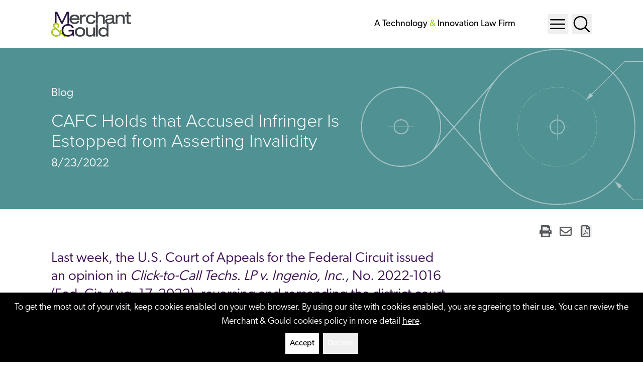

--- FILE ---
content_type: text/html; charset=utf-8
request_url: https://www.ipcaseupdates.com/blog/cafc-holds-that-accused-infringer-is-estopped-from-asserting-invalidity/
body_size: 10982
content:
<!DOCTYPE html><html lang="en" class="text-sm md:text-base"><head><meta charSet="utf-8"/><meta property="og:type" content="website"/><meta property="og:locale" content="en_US"/><meta property="og:site_name" content="IP Case Updates Blog"/><title>CAFC Holds that Accused Infringer Is Estopped from Asserting Invalidity - IP Case Updates Blog</title><meta name="robots" content="index,follow"/><meta name="description" content="Discover the latest updates to intellectual property case law. From patent disputes to trademark infringement battles, our blog covers a wide range of legal content, providing valuable summaries of key court decisions."/><meta property="og:title" content="CAFC Holds that Accused Infringer Is Estopped from Asserting Invalidity - IP Case Updates Blog"/><meta property="og:description" content="Discover the latest updates to intellectual property case law. From patent disputes to trademark infringement battles, our blog covers a wide range of legal content, providing valuable summaries of key court decisions."/><meta property="og:url" content="https://www.ipcaseupdates.com/blog/cafc-holds-that-accused-infringer-is-estopped-from-asserting-invalidity/"/><meta property="og:image"/><link rel="canonical" href="https://www.ipcaseupdates.com/blog/cafc-holds-that-accused-infringer-is-estopped-from-asserting-invalidity/"/><script type="application/ld+json">{"@context":"https://schema.org","@type":"Article","datePublished":"2022-08-23T22:16:46+00:00","description":"Discover the latest updates to intellectual property case law. From patent disputes to trademark infringement battles, our blog covers a wide range of legal content, providing valuable summaries of key court decisions.","mainEntityOfPage":{"@type":"WebPage","@id":"https://www.ipcaseupdates.com/blog/cafc-holds-that-accused-infringer-is-estopped-from-asserting-invalidity/"},"headline":"CAFC Holds that Accused Infringer Is Estopped from Asserting Invalidity - IP Case Updates Blog","image":[null],"dateModified":"2023-12-19T17:39:39+00:00"}</script><meta name="viewport" content="width=device-width, initial-scale=1.0"/><meta http-equiv="x-ua-compatible" content="ie=edge"/><meta name="google-site-verification" content="ULapEBUPsuNIQbioWJu3UJ90mUwSKtm099u5AubI4l0"/><meta name="next-head-count" content="16"/><link rel="apple-touch-icon" sizes="180x180" href="/favicon/apple-touch-icon.png"/><link rel="icon" type="image/png" sizes="32x32" href="/favicon/favicon-32x32.png"/><link rel="icon" type="image/png" sizes="16x16" href="/favicon/favicon-16x16.png"/><link rel="manifest" href="/favicon/site.webmanifest"/><link rel="shortcut icon" href="/favicon/favicon.ico"/><meta name="msapplication-TileColor" content="#fffff"/><meta name="msapplication-config" content="/favicon/browserconfig.xml"/><meta name="theme-color" content="#fff"/><link rel="preconnect" href="https://use.typekit.net" crossorigin /><link rel="preload" href="/_next/static/css/a5b0175b1e536381.css" as="style"/><link rel="stylesheet" href="/_next/static/css/a5b0175b1e536381.css" data-n-g=""/><link rel="preload" href="/_next/static/css/bd908cf60a0373ba.css" as="style"/><link rel="stylesheet" href="/_next/static/css/bd908cf60a0373ba.css" data-n-p=""/><noscript data-n-css=""></noscript><script defer="" nomodule="" src="/_next/static/chunks/polyfills-42372ed130431b0a.js"></script><script defer="" src="/_next/static/chunks/3576.96725d4b990c6d96.js"></script><script defer="" src="/_next/static/chunks/7859.08082c25b082dfe2.js"></script><script src="/_next/static/chunks/webpack-5d94a70056ebf07c.js" defer=""></script><script src="/_next/static/chunks/framework-945b357d4a851f4b.js" defer=""></script><script src="/_next/static/chunks/main-f824291e0c0efd54.js" defer=""></script><script src="/_next/static/chunks/pages/_app-04b41e2fe8b1c4c9.js" defer=""></script><script src="/_next/static/chunks/8053-060e1dc72dd6f135.js" defer=""></script><script src="/_next/static/chunks/129-b83a8cb6a7c05018.js" defer=""></script><script src="/_next/static/chunks/7311-fe59afeef390b04b.js" defer=""></script><script src="/_next/static/chunks/1768-ca7725714b9f3e70.js" defer=""></script><script src="/_next/static/chunks/9880-1eea75d3d783aa93.js" defer=""></script><script src="/_next/static/chunks/pages/blog/%5B%5B...slug%5D%5D-1820338892df8e05.js" defer=""></script><script src="/_next/static/BWo3fpra47L1TYioSEBsb/_buildManifest.js" defer=""></script><script src="/_next/static/BWo3fpra47L1TYioSEBsb/_ssgManifest.js" defer=""></script><style data-href="https://use.typekit.net/kdj0rzz.css">@import url("https://p.typekit.net/p.css?s=1&k=kdj0rzz&ht=tk&f=139.169.171.173.175.5474.25136.24349.24352.24354.43307.43309.43311.14032.14034.14036.14038&a=84481522&app=typekit&e=css");@font-face{font-family:"proxima-nova";src:url("https://use.typekit.net/af/2555e1/00000000000000007735e603/30/l?primer=7cdcb44be4a7db8877ffa5c0007b8dd865b3bbc383831fe2ea177f62257a9191&fvd=n7&v=3") format("woff2"),url("https://use.typekit.net/af/2555e1/00000000000000007735e603/30/d?primer=7cdcb44be4a7db8877ffa5c0007b8dd865b3bbc383831fe2ea177f62257a9191&fvd=n7&v=3") format("woff"),url("https://use.typekit.net/af/2555e1/00000000000000007735e603/30/a?primer=7cdcb44be4a7db8877ffa5c0007b8dd865b3bbc383831fe2ea177f62257a9191&fvd=n7&v=3") format("opentype");font-display:auto;font-style:normal;font-weight:700;font-stretch:normal}@font-face{font-family:"proxima-nova";src:url("https://use.typekit.net/af/8738d8/00000000000000007735e611/30/l?primer=7cdcb44be4a7db8877ffa5c0007b8dd865b3bbc383831fe2ea177f62257a9191&fvd=n8&v=3") format("woff2"),url("https://use.typekit.net/af/8738d8/00000000000000007735e611/30/d?primer=7cdcb44be4a7db8877ffa5c0007b8dd865b3bbc383831fe2ea177f62257a9191&fvd=n8&v=3") format("woff"),url("https://use.typekit.net/af/8738d8/00000000000000007735e611/30/a?primer=7cdcb44be4a7db8877ffa5c0007b8dd865b3bbc383831fe2ea177f62257a9191&fvd=n8&v=3") format("opentype");font-display:auto;font-style:normal;font-weight:800;font-stretch:normal}@font-face{font-family:"proxima-nova";src:url("https://use.typekit.net/af/154cda/00000000000000007735e601/30/l?primer=7cdcb44be4a7db8877ffa5c0007b8dd865b3bbc383831fe2ea177f62257a9191&fvd=n1&v=3") format("woff2"),url("https://use.typekit.net/af/154cda/00000000000000007735e601/30/d?primer=7cdcb44be4a7db8877ffa5c0007b8dd865b3bbc383831fe2ea177f62257a9191&fvd=n1&v=3") format("woff"),url("https://use.typekit.net/af/154cda/00000000000000007735e601/30/a?primer=7cdcb44be4a7db8877ffa5c0007b8dd865b3bbc383831fe2ea177f62257a9191&fvd=n1&v=3") format("opentype");font-display:auto;font-style:normal;font-weight:100;font-stretch:normal}@font-face{font-family:"proxima-nova";src:url("https://use.typekit.net/af/78aca8/00000000000000007735e60d/30/l?primer=7cdcb44be4a7db8877ffa5c0007b8dd865b3bbc383831fe2ea177f62257a9191&fvd=n6&v=3") format("woff2"),url("https://use.typekit.net/af/78aca8/00000000000000007735e60d/30/d?primer=7cdcb44be4a7db8877ffa5c0007b8dd865b3bbc383831fe2ea177f62257a9191&fvd=n6&v=3") format("woff"),url("https://use.typekit.net/af/78aca8/00000000000000007735e60d/30/a?primer=7cdcb44be4a7db8877ffa5c0007b8dd865b3bbc383831fe2ea177f62257a9191&fvd=n6&v=3") format("opentype");font-display:auto;font-style:normal;font-weight:600;font-stretch:normal}@font-face{font-family:"proxima-nova";src:url("https://use.typekit.net/af/efe4a5/00000000000000007735e609/30/l?primer=7cdcb44be4a7db8877ffa5c0007b8dd865b3bbc383831fe2ea177f62257a9191&fvd=n4&v=3") format("woff2"),url("https://use.typekit.net/af/efe4a5/00000000000000007735e609/30/d?primer=7cdcb44be4a7db8877ffa5c0007b8dd865b3bbc383831fe2ea177f62257a9191&fvd=n4&v=3") format("woff"),url("https://use.typekit.net/af/efe4a5/00000000000000007735e609/30/a?primer=7cdcb44be4a7db8877ffa5c0007b8dd865b3bbc383831fe2ea177f62257a9191&fvd=n4&v=3") format("opentype");font-display:auto;font-style:normal;font-weight:400;font-stretch:normal}@font-face{font-family:"proxima-nova";src:url("https://use.typekit.net/af/1be3c2/00000000000000007735e606/30/l?primer=7cdcb44be4a7db8877ffa5c0007b8dd865b3bbc383831fe2ea177f62257a9191&fvd=n3&v=3") format("woff2"),url("https://use.typekit.net/af/1be3c2/00000000000000007735e606/30/d?primer=7cdcb44be4a7db8877ffa5c0007b8dd865b3bbc383831fe2ea177f62257a9191&fvd=n3&v=3") format("woff"),url("https://use.typekit.net/af/1be3c2/00000000000000007735e606/30/a?primer=7cdcb44be4a7db8877ffa5c0007b8dd865b3bbc383831fe2ea177f62257a9191&fvd=n3&v=3") format("opentype");font-display:auto;font-style:normal;font-weight:300;font-stretch:normal}@font-face{font-family:"proxima-nova";src:url("https://use.typekit.net/af/23e139/00000000000000007735e605/30/l?primer=7cdcb44be4a7db8877ffa5c0007b8dd865b3bbc383831fe2ea177f62257a9191&fvd=n5&v=3") format("woff2"),url("https://use.typekit.net/af/23e139/00000000000000007735e605/30/d?primer=7cdcb44be4a7db8877ffa5c0007b8dd865b3bbc383831fe2ea177f62257a9191&fvd=n5&v=3") format("woff"),url("https://use.typekit.net/af/23e139/00000000000000007735e605/30/a?primer=7cdcb44be4a7db8877ffa5c0007b8dd865b3bbc383831fe2ea177f62257a9191&fvd=n5&v=3") format("opentype");font-display:auto;font-style:normal;font-weight:500;font-stretch:normal}@font-face{font-family:"canada-type-gibson";src:url("https://use.typekit.net/af/69c1f9/00000000000000007735a53a/30/l?primer=7cdcb44be4a7db8877ffa5c0007b8dd865b3bbc383831fe2ea177f62257a9191&fvd=n7&v=3") format("woff2"),url("https://use.typekit.net/af/69c1f9/00000000000000007735a53a/30/d?primer=7cdcb44be4a7db8877ffa5c0007b8dd865b3bbc383831fe2ea177f62257a9191&fvd=n7&v=3") format("woff"),url("https://use.typekit.net/af/69c1f9/00000000000000007735a53a/30/a?primer=7cdcb44be4a7db8877ffa5c0007b8dd865b3bbc383831fe2ea177f62257a9191&fvd=n7&v=3") format("opentype");font-display:auto;font-style:normal;font-weight:700;font-stretch:normal}@font-face{font-family:"canada-type-gibson";src:url("https://use.typekit.net/af/da581f/00000000000000007735a540/30/l?primer=7cdcb44be4a7db8877ffa5c0007b8dd865b3bbc383831fe2ea177f62257a9191&fvd=n2&v=3") format("woff2"),url("https://use.typekit.net/af/da581f/00000000000000007735a540/30/d?primer=7cdcb44be4a7db8877ffa5c0007b8dd865b3bbc383831fe2ea177f62257a9191&fvd=n2&v=3") format("woff"),url("https://use.typekit.net/af/da581f/00000000000000007735a540/30/a?primer=7cdcb44be4a7db8877ffa5c0007b8dd865b3bbc383831fe2ea177f62257a9191&fvd=n2&v=3") format("opentype");font-display:auto;font-style:normal;font-weight:200;font-stretch:normal}@font-face{font-family:"canada-type-gibson";src:url("https://use.typekit.net/af/987a60/00000000000000007735a543/30/l?primer=7cdcb44be4a7db8877ffa5c0007b8dd865b3bbc383831fe2ea177f62257a9191&fvd=n4&v=3") format("woff2"),url("https://use.typekit.net/af/987a60/00000000000000007735a543/30/d?primer=7cdcb44be4a7db8877ffa5c0007b8dd865b3bbc383831fe2ea177f62257a9191&fvd=n4&v=3") format("woff"),url("https://use.typekit.net/af/987a60/00000000000000007735a543/30/a?primer=7cdcb44be4a7db8877ffa5c0007b8dd865b3bbc383831fe2ea177f62257a9191&fvd=n4&v=3") format("opentype");font-display:auto;font-style:normal;font-weight:400;font-stretch:normal}@font-face{font-family:"canada-type-gibson";src:url("https://use.typekit.net/af/19dd88/00000000000000007735e53c/30/l?primer=7cdcb44be4a7db8877ffa5c0007b8dd865b3bbc383831fe2ea177f62257a9191&fvd=n1&v=3") format("woff2"),url("https://use.typekit.net/af/19dd88/00000000000000007735e53c/30/d?primer=7cdcb44be4a7db8877ffa5c0007b8dd865b3bbc383831fe2ea177f62257a9191&fvd=n1&v=3") format("woff"),url("https://use.typekit.net/af/19dd88/00000000000000007735e53c/30/a?primer=7cdcb44be4a7db8877ffa5c0007b8dd865b3bbc383831fe2ea177f62257a9191&fvd=n1&v=3") format("opentype");font-display:auto;font-style:normal;font-weight:100;font-stretch:normal}@font-face{font-family:"canada-type-gibson";src:url("https://use.typekit.net/af/37e7f5/00000000000000007735a548/30/l?primer=7cdcb44be4a7db8877ffa5c0007b8dd865b3bbc383831fe2ea177f62257a9191&fvd=n3&v=3") format("woff2"),url("https://use.typekit.net/af/37e7f5/00000000000000007735a548/30/d?primer=7cdcb44be4a7db8877ffa5c0007b8dd865b3bbc383831fe2ea177f62257a9191&fvd=n3&v=3") format("woff"),url("https://use.typekit.net/af/37e7f5/00000000000000007735a548/30/a?primer=7cdcb44be4a7db8877ffa5c0007b8dd865b3bbc383831fe2ea177f62257a9191&fvd=n3&v=3") format("opentype");font-display:auto;font-style:normal;font-weight:300;font-stretch:normal}@font-face{font-family:"canada-type-gibson";src:url("https://use.typekit.net/af/be28cc/00000000000000007735a54a/30/l?primer=7cdcb44be4a7db8877ffa5c0007b8dd865b3bbc383831fe2ea177f62257a9191&fvd=n5&v=3") format("woff2"),url("https://use.typekit.net/af/be28cc/00000000000000007735a54a/30/d?primer=7cdcb44be4a7db8877ffa5c0007b8dd865b3bbc383831fe2ea177f62257a9191&fvd=n5&v=3") format("woff"),url("https://use.typekit.net/af/be28cc/00000000000000007735a54a/30/a?primer=7cdcb44be4a7db8877ffa5c0007b8dd865b3bbc383831fe2ea177f62257a9191&fvd=n5&v=3") format("opentype");font-display:auto;font-style:normal;font-weight:500;font-stretch:normal}@font-face{font-family:"aktiv-grotesk";src:url("https://use.typekit.net/af/ab3e12/000000000000000077359d4f/30/l?primer=7cdcb44be4a7db8877ffa5c0007b8dd865b3bbc383831fe2ea177f62257a9191&fvd=n4&v=3") format("woff2"),url("https://use.typekit.net/af/ab3e12/000000000000000077359d4f/30/d?primer=7cdcb44be4a7db8877ffa5c0007b8dd865b3bbc383831fe2ea177f62257a9191&fvd=n4&v=3") format("woff"),url("https://use.typekit.net/af/ab3e12/000000000000000077359d4f/30/a?primer=7cdcb44be4a7db8877ffa5c0007b8dd865b3bbc383831fe2ea177f62257a9191&fvd=n4&v=3") format("opentype");font-display:auto;font-style:normal;font-weight:400;font-stretch:normal}@font-face{font-family:"aktiv-grotesk";src:url("https://use.typekit.net/af/a798a9/000000000000000077359d55/30/l?primer=7cdcb44be4a7db8877ffa5c0007b8dd865b3bbc383831fe2ea177f62257a9191&fvd=n7&v=3") format("woff2"),url("https://use.typekit.net/af/a798a9/000000000000000077359d55/30/d?primer=7cdcb44be4a7db8877ffa5c0007b8dd865b3bbc383831fe2ea177f62257a9191&fvd=n7&v=3") format("woff"),url("https://use.typekit.net/af/a798a9/000000000000000077359d55/30/a?primer=7cdcb44be4a7db8877ffa5c0007b8dd865b3bbc383831fe2ea177f62257a9191&fvd=n7&v=3") format("opentype");font-display:auto;font-style:normal;font-weight:700;font-stretch:normal}@font-face{font-family:"aktiv-grotesk";src:url("https://use.typekit.net/af/63d81f/000000000000000077359d5a/30/l?primer=7cdcb44be4a7db8877ffa5c0007b8dd865b3bbc383831fe2ea177f62257a9191&fvd=n3&v=3") format("woff2"),url("https://use.typekit.net/af/63d81f/000000000000000077359d5a/30/d?primer=7cdcb44be4a7db8877ffa5c0007b8dd865b3bbc383831fe2ea177f62257a9191&fvd=n3&v=3") format("woff"),url("https://use.typekit.net/af/63d81f/000000000000000077359d5a/30/a?primer=7cdcb44be4a7db8877ffa5c0007b8dd865b3bbc383831fe2ea177f62257a9191&fvd=n3&v=3") format("opentype");font-display:auto;font-style:normal;font-weight:300;font-stretch:normal}@font-face{font-family:"aktiv-grotesk";src:url("https://use.typekit.net/af/c11a71/000000000000000077359d5e/30/l?primer=7cdcb44be4a7db8877ffa5c0007b8dd865b3bbc383831fe2ea177f62257a9191&fvd=n5&v=3") format("woff2"),url("https://use.typekit.net/af/c11a71/000000000000000077359d5e/30/d?primer=7cdcb44be4a7db8877ffa5c0007b8dd865b3bbc383831fe2ea177f62257a9191&fvd=n5&v=3") format("woff"),url("https://use.typekit.net/af/c11a71/000000000000000077359d5e/30/a?primer=7cdcb44be4a7db8877ffa5c0007b8dd865b3bbc383831fe2ea177f62257a9191&fvd=n5&v=3") format("opentype");font-display:auto;font-style:normal;font-weight:500;font-stretch:normal}.tk-proxima-nova{font-family:"proxima-nova",sans-serif}.tk-canada-type-gibson{font-family:"canada-type-gibson",sans-serif}.tk-aktiv-grotesk{font-family:"aktiv-grotesk",sans-serif}</style></head><body><div id="__next"><script type="text/javascript" id="hs-script-loader" async="" defer="" src="//js.hs-scripts.com/22364626.js"></script><a href="#page-content" class="SkipToContent_skip__YR1vo">Skip to Main Content</a><header role="banner" class="container sticky top-0 z-20 flex min-h-[4rem] items-center justify-between bg-white lg:min-h-[6rem]"><a aria-label="Back to home" class="block" href="/"></a><div class="inline-flex"><p class="text-18 ml-auto mr-14 hidden items-center font-regular lg:inline-flex 2xl:text-xl">A Technology <span class="text-[#98d600]">&amp;</span> Innovation Law Firm</p><button class="ml-2 w-10" aria-label="Menu Button"><svg xmlns="http://www.w3.org/2000/svg" fill="none" viewBox="0 0 24 24" stroke-width="1.5" stroke="currentColor" aria-hidden="true" data-slot="icon" icon="bars" class="ButtonMenu_burger__Gpbwj"><title>Menu</title><path stroke-linecap="round" stroke-linejoin="round" d="M3.75 6.75h16.5M3.75 12h16.5m-16.5 5.25h16.5"></path></svg></button><button class="ml-2 w-10" aria-label="Search Button"><svg xmlns="http://www.w3.org/2000/svg" fill="none" viewBox="0 0 24 24" stroke-width="1.5" stroke="currentColor" aria-hidden="true" data-slot="icon" class="text-black" aria-label="Search Menu button"><path stroke-linecap="round" stroke-linejoin="round" d="m21 21-5.197-5.197m0 0A7.5 7.5 0 1 0 5.196 5.196a7.5 7.5 0 0 0 10.607 10.607Z"></path></svg></button></div></header><div class="fixed right-0 top-0 z-40 h-screen w-screen bg-purple transition-all duration-500 ease-in-out max-w-0" data-headlessui-state=""><div id="headlessui-popover-panel-:R5qr6:" tabindex="-1" style="--button-width:0px" data-headlessui-state=""></div></div><span hidden="" style="position:fixed;top:1px;left:1px;width:1px;height:0;padding:0;margin:-1px;overflow:hidden;clip:rect(0, 0, 0, 0);white-space:nowrap;border-width:0;display:none"></span><div class="fixed right-0 top-0 z-40 h-screen w-screen bg-green transition-all duration-500 ease-in-out max-w-0" data-headlessui-state=""><div id="headlessui-popover-panel-:R5ur6:" tabindex="-1" style="--button-width:0px" data-headlessui-state=""></div></div><span hidden="" style="position:fixed;top:1px;left:1px;width:1px;height:0;padding:0;margin:-1px;overflow:hidden;clip:rect(0, 0, 0, 0);white-space:nowrap;border-width:0;display:none"></span><div class="flex-1"><section role="region" as="section" aria-label="Page Header" class="relative flex w-full flex-wrap items-center justify-center overflow-hidden lg:pl-[8%] 3xl:h-80 bg-pine"><div class="w-full px-[8%] py-8 lg:w-[60%] lg:px-0 lg:py-0"><span class="mb-2 font-normal text-white md:mb-3 lg:text-2xl">Blog</span><h1 class="mb-4 mt-4 w-full text-2xl font-normal text-white md:mb-3 md:text-4xl 3xl:text-5xl">CAFC Holds that Accused Infringer Is Estopped from Asserting Invalidity</h1><span class="font-normal text-white lg:text-2xl">8/23/2022</span></div><div class="w-full lg:relative lg:h-64 lg:w-[40%] xl:h-80"><div class="absolute -right-22 top-0 -mr-[150px] h-full w-full lg:-top-[10rem] lg:h-[690px] lg:w-[800px]"><img alt="Page Graphic" loading="lazy" decoding="async" data-nimg="fill" class="PageHeaderNews_image__YSCdZ" style="position:absolute;height:100%;width:100%;left:0;top:0;right:0;bottom:0;color:transparent" sizes="(min-width: 1024px) 80vw, 100vw" srcSet="/_next/image/?url=https%3A%2F%2Fadmin.ipcaseupdates.com%2Fwp-content%2Fuploads%2Fsites%2F2%2F2023%2F01%2Fnewsroom-1.png&amp;w=640&amp;q=75 640w, /_next/image/?url=https%3A%2F%2Fadmin.ipcaseupdates.com%2Fwp-content%2Fuploads%2Fsites%2F2%2F2023%2F01%2Fnewsroom-1.png&amp;w=750&amp;q=75 750w, /_next/image/?url=https%3A%2F%2Fadmin.ipcaseupdates.com%2Fwp-content%2Fuploads%2Fsites%2F2%2F2023%2F01%2Fnewsroom-1.png&amp;w=828&amp;q=75 828w, /_next/image/?url=https%3A%2F%2Fadmin.ipcaseupdates.com%2Fwp-content%2Fuploads%2Fsites%2F2%2F2023%2F01%2Fnewsroom-1.png&amp;w=1080&amp;q=75 1080w, /_next/image/?url=https%3A%2F%2Fadmin.ipcaseupdates.com%2Fwp-content%2Fuploads%2Fsites%2F2%2F2023%2F01%2Fnewsroom-1.png&amp;w=1200&amp;q=75 1200w, /_next/image/?url=https%3A%2F%2Fadmin.ipcaseupdates.com%2Fwp-content%2Fuploads%2Fsites%2F2%2F2023%2F01%2Fnewsroom-1.png&amp;w=1920&amp;q=75 1920w, /_next/image/?url=https%3A%2F%2Fadmin.ipcaseupdates.com%2Fwp-content%2Fuploads%2Fsites%2F2%2F2023%2F01%2Fnewsroom-1.png&amp;w=2048&amp;q=75 2048w, /_next/image/?url=https%3A%2F%2Fadmin.ipcaseupdates.com%2Fwp-content%2Fuploads%2Fsites%2F2%2F2023%2F01%2Fnewsroom-1.png&amp;w=3840&amp;q=75 3840w" src="/_next/image/?url=https%3A%2F%2Fadmin.ipcaseupdates.com%2Fwp-content%2Fuploads%2Fsites%2F2%2F2023%2F01%2Fnewsroom-1.png&amp;w=3840&amp;q=75"/></div></div></section><div class="container my-6 lg:my-8"><div class="grid lg:grid-cols-12 lg:gap-12"><div class="order-2 col-span-12 lg:order-1 lg:col-span-9"><main id="page-content"><article></article></main></div><div class="order-1 col-span-12 lg:order-2 lg:col-span-3"><aside class="h-full"></aside></div><div class="order-3 col-span-12"><section role="region" as="section" aria-label="Related Professionals" id="related-professionals"><h2 class="RichText_richtext__0_pny relative mt-12 border-t border-green pt-4 text-24 font-normal text-black lg:text-2xl 2xl:text-3xl !mt-0 border-none !pt-0">Related Professionals</h2><div class="row-auto grid grid-cols-1 gap-6 border-none sm:grid-cols-2 md:grid-cols-3 lg:pt-0 xl:grid-cols-4"><div class="flex flex-col"><a class="relative" target="_blank" href="https://www.merchantgould.com/people/peter-s-selness/"><div class="relative h-[300px] overflow-hidden lg:h-[350px]"><img alt="Background image for Peter S. Selness" loading="lazy" decoding="async" data-nimg="fill" class="absolute top-0 mx-auto flex h-full w-full justify-center overflow-hidden object-cover object-top pt-2" style="position:absolute;height:100%;width:100%;left:0;top:0;right:0;bottom:0;color:transparent" sizes="(min-width: 1024px) 80vw, 100vw" srcSet="/_next/image/?url=%2Fimages%2Fperson-bg.jpeg&amp;w=640&amp;q=75 640w, /_next/image/?url=%2Fimages%2Fperson-bg.jpeg&amp;w=750&amp;q=75 750w, /_next/image/?url=%2Fimages%2Fperson-bg.jpeg&amp;w=828&amp;q=75 828w, /_next/image/?url=%2Fimages%2Fperson-bg.jpeg&amp;w=1080&amp;q=75 1080w, /_next/image/?url=%2Fimages%2Fperson-bg.jpeg&amp;w=1200&amp;q=75 1200w, /_next/image/?url=%2Fimages%2Fperson-bg.jpeg&amp;w=1920&amp;q=75 1920w, /_next/image/?url=%2Fimages%2Fperson-bg.jpeg&amp;w=2048&amp;q=75 2048w, /_next/image/?url=%2Fimages%2Fperson-bg.jpeg&amp;w=3840&amp;q=75 3840w" src="/_next/image/?url=%2Fimages%2Fperson-bg.jpeg&amp;w=3840&amp;q=75"/><img alt="Peter S. Selness" loading="lazy" decoding="async" data-nimg="fill" class="absolute top-0 z-0 mx-auto flex h-full w-full justify-center overflow-hidden object-cover object-top pt-2 transition-transform duration-700 hover:scale-[1.05]" style="position:absolute;height:100%;width:100%;left:0;top:0;right:0;bottom:0;color:transparent" sizes="(min-width: 1024px) 80vw, 100vw" srcSet="/_next/image/?url=https%3A%2F%2Fadmin.ipcaseupdates.com%2Fwp-content%2Fuploads%2Fsites%2F2%2F2023%2F05%2FPSelness-0501.png&amp;w=640&amp;q=75 640w, /_next/image/?url=https%3A%2F%2Fadmin.ipcaseupdates.com%2Fwp-content%2Fuploads%2Fsites%2F2%2F2023%2F05%2FPSelness-0501.png&amp;w=750&amp;q=75 750w, /_next/image/?url=https%3A%2F%2Fadmin.ipcaseupdates.com%2Fwp-content%2Fuploads%2Fsites%2F2%2F2023%2F05%2FPSelness-0501.png&amp;w=828&amp;q=75 828w, /_next/image/?url=https%3A%2F%2Fadmin.ipcaseupdates.com%2Fwp-content%2Fuploads%2Fsites%2F2%2F2023%2F05%2FPSelness-0501.png&amp;w=1080&amp;q=75 1080w, /_next/image/?url=https%3A%2F%2Fadmin.ipcaseupdates.com%2Fwp-content%2Fuploads%2Fsites%2F2%2F2023%2F05%2FPSelness-0501.png&amp;w=1200&amp;q=75 1200w, /_next/image/?url=https%3A%2F%2Fadmin.ipcaseupdates.com%2Fwp-content%2Fuploads%2Fsites%2F2%2F2023%2F05%2FPSelness-0501.png&amp;w=1920&amp;q=75 1920w, /_next/image/?url=https%3A%2F%2Fadmin.ipcaseupdates.com%2Fwp-content%2Fuploads%2Fsites%2F2%2F2023%2F05%2FPSelness-0501.png&amp;w=2048&amp;q=75 2048w, /_next/image/?url=https%3A%2F%2Fadmin.ipcaseupdates.com%2Fwp-content%2Fuploads%2Fsites%2F2%2F2023%2F05%2FPSelness-0501.png&amp;w=3840&amp;q=75 3840w" src="/_next/image/?url=https%3A%2F%2Fadmin.ipcaseupdates.com%2Fwp-content%2Fuploads%2Fsites%2F2%2F2023%2F05%2FPSelness-0501.png&amp;w=3840&amp;q=75"/></div></a><div class="h-full bg-gray-100 px-6 py-5"><a class="text-20 mb-1 block font-medium uppercase text-navy lg:mb-2 lg:text-22" href="https://www.merchantgould.com/people/peter-s-selness/">Peter S. Selness</a><div><p class="text-md w-fit border-t-2 border-t-pine pt-1 font-regular uppercase text-navy lg:text-lg">Associate</p><p class="text-md !mb-0 font-regular !leading-[1.5] text-navy lg:text-lg"></p></div></div></div></div></section></div></div></div></div><footer class="container bg-black pb-7 pt-18"><div class="grid grid-cols-12 items-start gap-y-4 text-white"><div class="col-span-12 lg:col-span-4 xl:col-span-3"><p class="text-lg font-normal 2xl:text-2xl">Guardians of Great Ideas®</p></div><div class="col-span-12 lg:col-span-4 xl:col-span-3"><nav><ul class="ml-0 list-none"><li><a target="_self" class="text-white text-base lg:text-xl font-normal block mb-2" href="http://www.merchantgould.com">Merchant &amp; Gould Main Site</a></li><li><a target="_self" class="text-white text-base lg:text-xl font-normal block mb-2" href="/disclaimer/">Disclaimer</a></li><li><a target="_self" class="text-white text-base lg:text-xl font-normal block mb-2" href="/privacy-policy/">Privacy Policy</a></li><li><a target="_self" class="text-white text-base lg:text-xl font-normal block mb-2" href="/sitemap/">Sitemap</a></li></ul></nav></div><div class="col-span-12 lg:col-span-4 xl:col-span-3"></div><div class="col-span-12 xl:col-span-3"><div class="SocialMediaFooter_profiles__yV28W"><div><a href="https://www.linkedin.com/company/merchantgould/" aria-label="View our profile at Linkedin" title="Linkedin" target="_blank"></a></div><div><a href="https://www.facebook.com/merchantgouldpc" aria-label="View our profile at Facebook" title="Facebook" target="_blank"></a></div><div><a href="https://www.instagram.com/merchantgould/" aria-label="View our profile at Instagram" title="Instagram" target="_blank"></a></div><div><a href="https://twitter.com/merchantgould" aria-label="View our profile at Twitter" title="Twitter" target="_blank"></a></div></div></div></div><div class="item-center mt-4 grid border-t border-slate-300 pt-4 md:grid-cols-4"><div class="md:col-span-3"><div class="flex items-center text-lg text-white md:justify-start md:text-left">© <!-- -->2026<!-- --> <!-- -->IP Case Updates Blog<!-- --> All Rights Reserved.</div></div><div class="md:col-span-1"><div class="mt-3 flex flex-row items-center text-white opacity-60 md:mt-0 md:justify-end"><span class="pr-1">Site By</span><a href="https://www.contentpilot.com/?utm_source=credits&amp;utm_medium=web&amp;utm_campaign=https://www.contentpilot.com" title="Site By Content Pilot" class="trackback" aria-label="Site By Content Pilot" target="_blank" rel="noopener"></a></div></div></div></footer></div><script id="__NEXT_DATA__" type="application/json">{"props":{"pageProps":{"menus":{"primary_menu":[],"mobile_menu":[{"__typename":"MenuItem","id":"cG9zdDoxNjk5MA==","parentId":null,"label":"Blog","path":"/blog","target":null,"title":null,"children":[]},{"__typename":"MenuItem","id":"cG9zdDoyMzkwMw==","parentId":null,"label":"People","path":"https://www.merchantgould.com/people/","target":"_blank","title":null,"children":[]},{"__typename":"MenuItem","id":"cG9zdDoyMzg5OQ==","parentId":null,"label":"Practices","path":"https://www.merchantgould.com/practices/","target":"_blank","title":null,"children":[]}],"footer_menu_one":[{"__typename":"MenuItem","id":"cG9zdDoyMzg3Mg==","parentId":null,"label":"Merchant \u0026 Gould Main Site","path":"http://www.merchantgould.com","target":null,"title":null,"children":[]},{"__typename":"MenuItem","id":"cG9zdDoyMTQwNw==","parentId":null,"label":"Disclaimer","path":"/disclaimer/","target":null,"title":null,"children":[]},{"__typename":"MenuItem","id":"cG9zdDoxNjg2Nw==","parentId":null,"label":"Privacy Policy","path":"/privacy-policy/","target":null,"title":null,"children":[]},{"__typename":"MenuItem","id":"cG9zdDoxNjg2Mg==","parentId":null,"label":"Sitemap","path":"/sitemap","target":null,"title":null,"children":[]}],"footer_menu_two":[],"footer_menu_three":[],"footer_menu_four":[],"our_firm_menu":[],"careers_menu":[]},"defaultSeo":{"title":"Home - IP Case Updates Blog","description":"Explore the latest in patent, trademark, and copyright cases on the Merchant \u0026 Gould LLP blog. Stay informed with expert insights on intellectual property law updates.","noIndex":false,"noFollow":false,"openGraph":{"type":"website","locale":"en_US","url":"https://admin.ipcaseupdates.com","siteName":"IP Case Updates Blog","images":[{"url":""}]},"social":{"facebook":"","instagram":"","linkedIn":"","mySpace":"","pinterest":"","twitter":"","wikipedia":"","youTube":""}},"socialMedia":{"__typename":"CpSocialMedia_Socialmedia","linkedin":"https://www.linkedin.com/company/merchantgould/","facebook":"https://www.facebook.com/merchantgouldpc","instagram":"https://www.instagram.com/merchantgould/","twitter":"https://twitter.com/merchantgould"},"archiveSettings":{"__typename":"CpArchiveSettings_Archivesettings","page":{"__typename":"CpArchiveSettings_Archivesettings_ContentPilotHeadlessArchiveSettingsPage","description":null,"image":null,"title":"Pages"},"person":{"__typename":"CpArchiveSettings_Archivesettings_ContentPilotHeadlessArchiveSettingsPoaPerson","description":null,"image":{"__typename":"MediaItem","sourceUrl":"https://admin.ipcaseupdates.com/wp-content/uploads/sites/2/2022/09/people-archive.svg"},"title":"People"},"post":{"__typename":"CpArchiveSettings_Archivesettings_ContentPilotHeadlessArchiveSettingsPost","description":null,"image":{"__typename":"MediaItem","sourceUrl":"https://admin.ipcaseupdates.com/wp-content/uploads/sites/2/2023/01/newsroom-1.png"},"title":"IP Case Updates Blog"},"practice":{"__typename":"CpArchiveSettings_Archivesettings_ContentPilotHeadlessArchiveSettingsPoaPractice","description":null,"image":{"__typename":"MediaItem","sourceUrl":"https://admin.ipcaseupdates.com/wp-content/uploads/sites/2/2022/11/practices-archive-1.png"},"title":"Practices"}},"isExternal":false,"backgrounds":["https://admin.ipcaseupdates.com/wp-content/uploads/sites/2/2022/09/background1.png","https://admin.ipcaseupdates.com/wp-content/uploads/sites/2/2023/05/background3-1024x716.jpeg","https://admin.ipcaseupdates.com/wp-content/uploads/sites/2/2022/09/background2.png"],"post":{"__typename":"Post","revisions":{"__typename":"PostToRevisionConnection","edges":[]},"databaseId":23201,"date":"2022-08-23T22:16:46","slug":"cafc-holds-that-accused-infringer-is-estopped-from-asserting-invalidity","uri":"/blog/cafc-holds-that-accused-infringer-is-estopped-from-asserting-invalidity/","title":"CAFC Holds that Accused Infringer Is Estopped from Asserting Invalidity","status":"publish","template":{"__typename":"DefaultTemplate","templateName":"Default"},"excerpt":"\u003cp\u003eAfter being sued for patent infringement, Ingenio petitioned the Patent Trial and Appeal Board (PTAB) to institute an IPR of all asserted claims of the\u0026#8230;\u003c/p\u003e\n","displayDate":"","seo":{"__typename":"PostTypeSEO","breadcrumbs":[{"__typename":"SEOPostTypeBreadcrumbs","text":"Home","url":"https://www.ipcaseupdates.com/"},{"__typename":"SEOPostTypeBreadcrumbs","text":"CAFC Holds that Accused Infringer Is Estopped from Asserting Invalidity","url":"https://www.ipcaseupdates.com/blog/cafc-holds-that-accused-infringer-is-estopped-from-asserting-invalidity/"}],"canonical":"https://www.ipcaseupdates.com/blog/cafc-holds-that-accused-infringer-is-estopped-from-asserting-invalidity/","title":"CAFC Holds that Accused Infringer Is Estopped from Asserting Invalidity - IP Case Updates Blog","metaDesc":"Discover the latest updates to intellectual property case law. From patent disputes to trademark infringement battles, our blog covers a wide range of legal content, providing valuable summaries of key court decisions.","metaRobotsNofollow":"follow","metaRobotsNoindex":"index","opengraphAuthor":"","opengraphModifiedTime":"2023-12-19T17:39:39+00:00","opengraphPublishedTime":"2022-08-23T22:16:46+00:00","opengraphImage":null},"author":{"__typename":"NodeWithAuthorToUserConnectionEdge","node":{"__typename":"User","slug":"lilianavargas","nickname":null}},"featuredImage":null,"tags":{"__typename":"PostToTagConnection","edges":[{"__typename":"PostToTagConnectionEdge","node":{"__typename":"Tag","name":"00 Merchant to Review","slug":"merchant-to-review"}},{"__typename":"PostToTagConnectionEdge","node":{"__typename":"Tag","name":"CAFC","slug":"cafc"}},{"__typename":"PostToTagConnectionEdge","node":{"__typename":"Tag","name":"Inc. v. Iancu","slug":"inc-v-iancu"}},{"__typename":"PostToTagConnectionEdge","node":{"__typename":"Tag","name":"Inter Partes Review","slug":"inter-partes-review"}},{"__typename":"PostToTagConnectionEdge","node":{"__typename":"Tag","name":"Patent Trial and Appeal Board","slug":"patent-trial-and-appeal-board"}},{"__typename":"PostToTagConnectionEdge","node":{"__typename":"Tag","name":"PTAB","slug":"ptab"}},{"__typename":"PostToTagConnectionEdge","node":{"__typename":"Tag","name":"U.S. Court of Appeals; Federal Circuit; patent infringement; IPR estoppel; partial institution; 35 U.S.C. § 315; SAS Inst.","slug":"u-s-court-of-appeals-federal-circuit-patent-infringement-ipr-estoppel-partial-institution-35-u-s-c-§-315-sas-inst"}}]},"categories":{"__typename":"PostToCategoryConnection","nodes":[{"__typename":"Category","name":"Blog","slug":"blog"}],"edges":[{"__typename":"PostToCategoryConnectionEdge","node":{"__typename":"Category","name":"Blog"},"isPrimary":false}]},"comments":{"__typename":"PostToCommentConnection","edges":[]},"postToPractices":{"__typename":"Post_Posttopractices","postToPoaPractice":null},"postToPeople":{"__typename":"Post_Posttopeople","postToPoaPerson":[{"__typename":"Person","title":"Peter S. Selness","featuredImage":{"__typename":"NodeWithFeaturedImageToMediaItemConnectionEdge","node":{"__typename":"MediaItem","sourceUrl":"https://admin.ipcaseupdates.com/wp-content/uploads/sites/2/2023/05/PSelness-0501.png"}},"personBackgroundImage":{"__typename":"Person_Personbackgroundimage","backgroundImage":"1"},"positions":{"__typename":"PersonToPositionConnection","nodes":[{"__typename":"Position","name":"Associate"}]},"contactInformation":{"__typename":"Person_Contactinformation","poaPersonContactPhone":"612.336.4715","poaPersonContactEmail":"PSelness@MerchantGould.com"},"uri":"/people/peter-s-selness/","visibilities":{"__typename":"PersonToVisibilityConnection","nodes":[]}}]},"blocks":[{"name":"contentpilot/introduction","attributes":{"content":"Last week, the U.S. Court of Appeals for the Federal Circuit issued an opinion in\u003cem\u003e Click-to-Call Techs. LP v. Ingenio, Inc.,\u003c/em\u003e No. 2022-1016 (Fed. Cir. Aug. 17, 2022), reversing and remanding the district court holding that IPR estoppel did not apply despite Ingenio’s failure to seek remand for a partially instituted \u003cem\u003einter partes\u003c/em\u003e review (IPR) petition in light of \u003cem\u003eSAS Inst., Inc. v. Iancu\u003c/em\u003e, 138 S. Ct. 1348 (2018)."},"innerBlocks":[]},{"name":"core/paragraph","attributes":{"content":"After being sued for patent infringement, Ingenio petitioned the Patent Trial and Appeal Board (PTAB) to institute an IPR of all asserted claims of the patent at issue. The PTAB issued a partial institution, instituting only on claims alleged to be unpatentable over the Dezonno reference and denying institution on grounds asserting unpatentability in view of the Freeman reference. In a final written decision, the PTAB found all instituted claims invalid. While the IPR appeal was pending, the Supreme Court ruled in \u003cem\u003eSAS\u003c/em\u003e that the PTAB’s practice of partial IPR institutions was improper. In the infringement suit, Ingenio moved for summary judgment of invalidity against claim 27 based on the Dezonno reference. Click-to-Call argued that Ingenio was estopped from asserting this reference due to IPR estoppel under 35 U.S.C. § 315(e)(2). The district court disagreed, and Click-to-Call appealed.","dropCap":false,"anchor":""},"innerBlocks":[]},{"name":"core/paragraph","attributes":{"content":"The Federal Circuit reversed and remanded. First, the Court held that the district court erred in applying common law issue preclusion rather than 35 U.S.C. § 315(e)(2) to the analysis. Next, the Court rejected Ingenio’s argument that IPR estoppel should not apply because the PTAB did not institute IPR on claim 27 and, therefore, claim 27 was not addressed in the final written decision. The Court acknowledged that, while it is typically true that a claim must be included in a final written decision for IPR estoppel to apply, the present case has a unique procedural posture. Specifically, Ingenio\u0026nbsp;included claim 27 in its IPR petition and the instituted IPR resulted in a final written decision. \u003cem\u003eSAS\u003c/em\u003e made it clear that the PTAB should have instituted as to all claims and addressed all claims in the final written decision. But, the Court concluded, the burden was on Ingenio to have sought a remand in the IPR appeal directing the PTAB to address any non-instituted grounds in light of \u003cem\u003eSAS\u003c/em\u003e. The Court explained that it is the IPR petition, not the final written decision, that defines the scope of IPR estoppel.","dropCap":false,"anchor":""},"innerBlocks":[]}],"children":[]},"algolia":{"indexName":"admin_ipcaseupdates_production_searchable_posts"},"error":false,"errorMessage":null,"preview":false,"archive":false,"__APOLLO_STATE__":{"MenuItem:cG9zdDoyMzg3Mg==":{"__typename":"MenuItem","id":"cG9zdDoyMzg3Mg==","parentId":null,"label":"Merchant \u0026 Gould Main Site","path":"http://www.merchantgould.com","target":null,"title":null},"MenuItem:cG9zdDoyMTQwNw==":{"__typename":"MenuItem","id":"cG9zdDoyMTQwNw==","parentId":null,"label":"Disclaimer","path":"/disclaimer/","target":null,"title":null},"MenuItem:cG9zdDoxNjg2Nw==":{"__typename":"MenuItem","id":"cG9zdDoxNjg2Nw==","parentId":null,"label":"Privacy Policy","path":"/privacy-policy/","target":null,"title":null},"MenuItem:cG9zdDoxNjg2Mg==":{"__typename":"MenuItem","id":"cG9zdDoxNjg2Mg==","parentId":null,"label":"Sitemap","path":"/sitemap","target":null,"title":null},"MenuItem:cG9zdDoxNjk5MA==":{"__typename":"MenuItem","id":"cG9zdDoxNjk5MA==","parentId":null,"label":"Blog","path":"/blog","target":null,"title":null},"MenuItem:cG9zdDoyMzkwMw==":{"__typename":"MenuItem","id":"cG9zdDoyMzkwMw==","parentId":null,"label":"People","path":"https://www.merchantgould.com/people/","target":"_blank","title":null},"MenuItem:cG9zdDoyMzg5OQ==":{"__typename":"MenuItem","id":"cG9zdDoyMzg5OQ==","parentId":null,"label":"Practices","path":"https://www.merchantgould.com/practices/","target":"_blank","title":null},"ROOT_QUERY":{"__typename":"Query","homepageSettings":{"__typename":"HomepageSettings","frontPage":{"__typename":"Page","seo":{"__typename":"PostTypeSEO","breadcrumbs":[{"__typename":"SEOPostTypeBreadcrumbs","text":"Home","url":"https://www.ipcaseupdates.com/"}],"canonical":"https://www.ipcaseupdates.com/","title":"Home - IP Case Updates Blog","metaDesc":"Explore the latest in patent, trademark, and copyright cases on the Merchant \u0026 Gould LLP blog. Stay informed with expert insights on intellectual property law updates.","metaRobotsNofollow":"follow","metaRobotsNoindex":"index","opengraphAuthor":"","opengraphModifiedTime":"2024-02-06T18:55:06+00:00","opengraphPublishedTime":"","opengraphImage":{"__typename":"MediaItem","sourceUrl({\"size\":\"LARGE\"})":"https://admin.ipcaseupdates.com/wp-content/uploads/sites/2/2024/02/IP-Case-Updates-Home-Pic-1920x960-1-1024x512.jpeg"}}}},"seo":{"__typename":"SEOConfig","schema":{"__typename":"SEOSchema","siteName":"IP Case Updates Blog","siteUrl":"https://admin.ipcaseupdates.com"},"openGraph":{"__typename":"SEOOpenGraph","defaultImage":null},"social":{"__typename":"SEOSocial","facebook":{"__typename":"SEOSocialFacebook","url":""},"instagram":{"__typename":"SEOSocialInstagram","url":""},"linkedIn":{"__typename":"SEOSocialLinkedIn","url":""},"mySpace":{"__typename":"SEOSocialMySpace","url":""},"pinterest":{"__typename":"SEOSocialPinterest","url":""},"twitter":{"__typename":"SEOSocialTwitter","username":""},"wikipedia":{"__typename":"SEOSocialWikipedia","url":""},"youTube":{"__typename":"SEOSocialYoutube","url":""}}},"cpSocialMedia":{"__typename":"CpSocialMedia","socialMedia":{"__typename":"CpSocialMedia_Socialmedia","linkedin":"https://www.linkedin.com/company/merchantgould/","facebook":"https://www.facebook.com/merchantgouldpc","instagram":"https://www.instagram.com/merchantgould/","twitter":"https://twitter.com/merchantgould"}},"cpArchiveSettings":{"__typename":"CpArchiveSettings","archiveSettings":{"__typename":"CpArchiveSettings_Archivesettings","page":{"__typename":"CpArchiveSettings_Archivesettings_ContentPilotHeadlessArchiveSettingsPage","description":null,"image":null,"title":"Pages"},"person":{"__typename":"CpArchiveSettings_Archivesettings_ContentPilotHeadlessArchiveSettingsPoaPerson","description":null,"image":{"__typename":"MediaItem","sourceUrl":"https://admin.ipcaseupdates.com/wp-content/uploads/sites/2/2022/09/people-archive.svg"},"title":"People"},"post":{"__typename":"CpArchiveSettings_Archivesettings_ContentPilotHeadlessArchiveSettingsPost","description":null,"image":{"__typename":"MediaItem","sourceUrl":"https://admin.ipcaseupdates.com/wp-content/uploads/sites/2/2023/01/newsroom-1.png"},"title":"IP Case Updates Blog"},"practice":{"__typename":"CpArchiveSettings_Archivesettings_ContentPilotHeadlessArchiveSettingsPoaPractice","description":null,"image":{"__typename":"MediaItem","sourceUrl":"https://admin.ipcaseupdates.com/wp-content/uploads/sites/2/2022/11/practices-archive-1.png"},"title":"Practices"}}},"menus":{"__typename":"RootQueryToMenuConnection","nodes":[{"__typename":"Menu","locations":["FOOTER_MENU_ONE"],"menuItems({\"first\":100})":{"__typename":"MenuToMenuItemConnection","nodes":[{"__ref":"MenuItem:cG9zdDoyMzg3Mg=="},{"__ref":"MenuItem:cG9zdDoyMTQwNw=="},{"__ref":"MenuItem:cG9zdDoxNjg2Nw=="},{"__ref":"MenuItem:cG9zdDoxNjg2Mg=="}]}},{"__typename":"Menu","locations":["FOOTER_MENU_TWO"],"menuItems({\"first\":100})":{"__typename":"MenuToMenuItemConnection","nodes":[]}},{"__typename":"Menu","locations":["MOBILE_MENU"],"menuItems({\"first\":100})":{"__typename":"MenuToMenuItemConnection","nodes":[{"__ref":"MenuItem:cG9zdDoxNjk5MA=="},{"__ref":"MenuItem:cG9zdDoyMzkwMw=="},{"__ref":"MenuItem:cG9zdDoyMzg5OQ=="}]}}]},"mgPersonBackgrounds":{"__typename":"MgPersonBackgrounds","personBackgrounds":{"__typename":"MgPersonBackgrounds_Personbackgrounds","merchantGouldBackgroundOption1":{"__typename":"MgPersonBackgrounds_Personbackgrounds_MerchantGouldBackgroundOption1","image":{"__typename":"MediaItem","sourceUrl({\"size\":\"LARGE\"})":"https://admin.ipcaseupdates.com/wp-content/uploads/sites/2/2022/09/background1.png"}},"merchantGouldBackgroundOption2":{"__typename":"MgPersonBackgrounds_Personbackgrounds_MerchantGouldBackgroundOption2","image":{"__typename":"MediaItem","sourceUrl({\"size\":\"LARGE\"})":"https://admin.ipcaseupdates.com/wp-content/uploads/sites/2/2023/05/background3-1024x716.jpeg"}},"merchantGouldBackgroundOption3":{"__typename":"MgPersonBackgrounds_Personbackgrounds_MerchantGouldBackgroundOption3","image":{"__typename":"MediaItem","sourceUrl({\"size\":\"LARGE\"})":"https://admin.ipcaseupdates.com/wp-content/uploads/sites/2/2022/09/background2.png"}}}},"post({\"id\":\"cafc-holds-that-accused-infringer-is-estopped-from-asserting-invalidity\",\"idType\":\"SLUG\"})":{"__typename":"Post","databaseId":23201,"date":"2022-08-23T22:16:46","slug":"cafc-holds-that-accused-infringer-is-estopped-from-asserting-invalidity","uri":"/blog/cafc-holds-that-accused-infringer-is-estopped-from-asserting-invalidity/","title":"CAFC Holds that Accused Infringer Is Estopped from Asserting Invalidity","status":"publish","template":{"__typename":"DefaultTemplate","templateName":"Default"},"blocksJSON":"[{\"innerBlocks\":[],\"postId\":23201,\"name\":\"contentpilot\\/introduction\",\"blockType\":{\"name\":\"contentpilot\\/introduction\",\"keywords\":[\"cp\",\"contentpilot\",\"content pilot\",\"introduction\",\"intro\",\"paragraph\",\"blurb\",\"excerpt\",\"subtitle\",\"summary\",\"executive\"],\"attributes\":{\"content\":{\"type\":\"string\",\"selector\":\"p\",\"source\":\"html\"},\"align\":{\"type\":\"string\",\"enum\":[\"left\",\"center\",\"right\",\"wide\",\"full\",\"\"]},\"lock\":{\"type\":\"object\"},\"className\":{\"type\":\"string\"},\"metadata\":{\"type\":\"object\"}},\"providesContext\":[],\"usesContext\":[],\"selectors\":[],\"supports\":{\"align\":true,\"html\":false},\"styles\":[],\"blockHooks\":[],\"apiVersion\":1,\"title\":\"Introduction\",\"description\":\"Add a styled paragraph to the beginning of your content.\",\"variations\":[],\"category\":\"text\",\"example\":{\"attributes\":{\"content\":\"It gives me great satisfaction to clean up legal and businesses messes, solve puzzles, and help people and organizations achieve their goals. While I have a cordial and easy-going personality, I take my professional obligations very seriously and bring a high degree of intellectual curiosity to the issues faced by my clients.\"}}},\"originalContent\":\"\u003cp class=\\\"wp-block-contentpilot-introduction\\\"\u003eLast week, the U.S. Court of Appeals for the Federal Circuit issued an opinion in\u003cem\u003e Click-to-Call Techs. LP v. Ingenio, Inc.,\u003c\\/em\u003e No. 2022-1016 (Fed. Cir. Aug. 17, 2022), reversing and remanding the district court holding that IPR estoppel did not apply despite Ingenio\\u2019s failure to seek remand for a partially instituted \u003cem\u003einter partes\u003c\\/em\u003e review (IPR) petition in light of \u003cem\u003eSAS Inst., Inc. v. Iancu\u003c\\/em\u003e, 138 S. Ct. 1348 (2018).\u003c\\/p\u003e\",\"saveContent\":\"\u003cp class=\\\"wp-block-contentpilot-introduction\\\"\u003eLast week, the U.S. Court of Appeals for the Federal Circuit issued an opinion in\u003cem\u003e Click-to-Call Techs. LP v. Ingenio, Inc.,\u003c\\/em\u003e No. 2022-1016 (Fed. Cir. Aug. 17, 2022), reversing and remanding the district court holding that IPR estoppel did not apply despite Ingenio\\u2019s failure to seek remand for a partially instituted \u003cem\u003einter partes\u003c\\/em\u003e review (IPR) petition in light of \u003cem\u003eSAS Inst., Inc. v. Iancu\u003c\\/em\u003e, 138 S. Ct. 1348 (2018).\u003c\\/p\u003e\",\"order\":0,\"get_parent\":{},\"attributes\":{\"content\":\"Last week, the U.S. Court of Appeals for the Federal Circuit issued an opinion in\u003cem\u003e Click-to-Call Techs. LP v. Ingenio, Inc.,\u003c\\/em\u003e No. 2022-1016 (Fed. Cir. Aug. 17, 2022), reversing and remanding the district court holding that IPR estoppel did not apply despite Ingenio\\u2019s failure to seek remand for a partially instituted \u003cem\u003einter partes\u003c\\/em\u003e review (IPR) petition in light of \u003cem\u003eSAS Inst., Inc. v. Iancu\u003c\\/em\u003e, 138 S. Ct. 1348 (2018).\"},\"attributesType\":{\"content\":{\"type\":\"string\",\"selector\":\"p\",\"source\":\"html\"},\"align\":{\"type\":\"string\",\"enum\":[\"left\",\"center\",\"right\",\"wide\",\"full\",\"\"]},\"lock\":{\"type\":\"object\"},\"className\":{\"type\":\"string\"},\"metadata\":{\"type\":\"object\"}},\"dynamicContent\":null},{\"innerBlocks\":[],\"postId\":23201,\"name\":\"core\\/paragraph\",\"blockType\":{\"name\":\"core\\/paragraph\",\"keywords\":[\"text\"],\"attributes\":{\"align\":{\"type\":\"string\"},\"content\":{\"type\":\"rich-text\",\"source\":\"rich-text\",\"selector\":\"p\",\"role\":\"content\"},\"dropCap\":{\"type\":\"boolean\",\"default\":false},\"placeholder\":{\"type\":\"string\"},\"direction\":{\"type\":\"string\",\"enum\":[\"ltr\",\"rtl\"]},\"lock\":{\"type\":\"object\"},\"metadata\":{\"type\":\"object\"},\"className\":{\"type\":\"string\"},\"style\":{\"type\":\"object\"},\"backgroundColor\":{\"type\":\"string\"},\"textColor\":{\"type\":\"string\"},\"gradient\":{\"type\":\"string\"},\"fontSize\":{\"type\":\"string\"},\"fontFamily\":{\"type\":\"string\"},\"borderColor\":{\"type\":\"string\"},\"anchor\":{\"type\":\"string\",\"source\":\"attribute\",\"attribute\":\"id\",\"selector\":\"*\"}},\"providesContext\":[],\"usesContext\":[],\"selectors\":[],\"supports\":{\"splitting\":true,\"anchor\":true,\"className\":false,\"__experimentalBorder\":{\"color\":true,\"radius\":true,\"style\":true,\"width\":true},\"color\":{\"gradients\":true,\"link\":true,\"__experimentalDefaultControls\":{\"background\":true,\"text\":true}},\"spacing\":{\"margin\":true,\"padding\":true,\"__experimentalDefaultControls\":{\"margin\":false,\"padding\":false}},\"typography\":{\"fontSize\":true,\"lineHeight\":true,\"__experimentalFontFamily\":true,\"__experimentalTextDecoration\":true,\"__experimentalFontStyle\":true,\"__experimentalFontWeight\":true,\"__experimentalLetterSpacing\":true,\"__experimentalTextTransform\":true,\"__experimentalWritingMode\":true,\"__experimentalDefaultControls\":{\"fontSize\":true}},\"__experimentalSelector\":\"p\",\"__unstablePasteTextInline\":true,\"interactivity\":{\"clientNavigation\":true}},\"styles\":[],\"blockHooks\":[],\"apiVersion\":3,\"title\":\"Paragraph\",\"description\":\"Start with the basic building block of all narrative.\",\"category\":\"text\",\"variations\":[],\"example\":{\"attributes\":{\"content\":\"In a village of La Mancha, the name of which I have no desire to call to mind, there lived not long since one of those gentlemen that keep a lance in the lance-rack, an old buckler, a lean hack, and a greyhound for coursing.\"}},\"deprecated\":[{\"supports\":{\"className\":false},\"attributes\":{\"align\":{\"type\":\"string\"},\"content\":{\"type\":\"string\",\"source\":\"html\",\"selector\":\"p\",\"default\":\"\"},\"dropCap\":{\"type\":\"boolean\",\"default\":false},\"placeholder\":{\"type\":\"string\"},\"textColor\":{\"type\":\"string\"},\"backgroundColor\":{\"type\":\"string\"},\"fontSize\":{\"type\":\"string\"},\"direction\":{\"type\":\"string\",\"enum\":[\"ltr\",\"rtl\"]},\"customTextColor\":{\"type\":\"string\"},\"customBackgroundColor\":{\"type\":\"string\"},\"customFontSize\":{\"type\":\"number\"},\"lock\":{\"type\":\"object\"},\"className\":{\"type\":\"string\"},\"metadata\":{\"type\":\"object\"}}},{\"supports\":{\"className\":false},\"attributes\":{\"align\":{\"type\":\"string\"},\"content\":{\"type\":\"string\",\"source\":\"html\",\"selector\":\"p\",\"default\":\"\"},\"dropCap\":{\"type\":\"boolean\",\"default\":false},\"placeholder\":{\"type\":\"string\"},\"textColor\":{\"type\":\"string\"},\"backgroundColor\":{\"type\":\"string\"},\"fontSize\":{\"type\":\"string\"},\"direction\":{\"type\":\"string\",\"enum\":[\"ltr\",\"rtl\"]},\"customTextColor\":{\"type\":\"string\"},\"customBackgroundColor\":{\"type\":\"string\"},\"customFontSize\":{\"type\":\"number\"},\"lock\":{\"type\":\"object\"},\"className\":{\"type\":\"string\"},\"metadata\":{\"type\":\"object\"}}},{\"supports\":{\"className\":false},\"attributes\":{\"align\":{\"type\":\"string\"},\"content\":{\"type\":\"string\",\"source\":\"html\",\"selector\":\"p\",\"default\":\"\"},\"dropCap\":{\"type\":\"boolean\",\"default\":false},\"placeholder\":{\"type\":\"string\"},\"textColor\":{\"type\":\"string\"},\"backgroundColor\":{\"type\":\"string\"},\"fontSize\":{\"type\":\"string\"},\"direction\":{\"type\":\"string\",\"enum\":[\"ltr\",\"rtl\"]},\"customTextColor\":{\"type\":\"string\"},\"customBackgroundColor\":{\"type\":\"string\"},\"customFontSize\":{\"type\":\"number\"},\"lock\":{\"type\":\"object\"},\"className\":{\"type\":\"string\"},\"metadata\":{\"type\":\"object\"}}},{\"supports\":{\"className\":false},\"attributes\":{\"align\":{\"type\":\"string\"},\"content\":{\"type\":\"string\",\"source\":\"html\",\"selector\":\"p\",\"default\":\"\"},\"dropCap\":{\"type\":\"boolean\",\"default\":false},\"placeholder\":{\"type\":\"string\"},\"textColor\":{\"type\":\"string\"},\"backgroundColor\":{\"type\":\"string\"},\"fontSize\":{\"type\":\"string\"},\"direction\":{\"type\":\"string\",\"enum\":[\"ltr\",\"rtl\"]},\"customTextColor\":{\"type\":\"string\"},\"customBackgroundColor\":{\"type\":\"string\"},\"customFontSize\":{\"type\":\"number\"},\"width\":{\"type\":\"string\"},\"lock\":{\"type\":\"object\"},\"className\":{\"type\":\"string\"},\"metadata\":{\"type\":\"object\"}}},{\"supports\":{\"className\":false},\"attributes\":{\"align\":{\"type\":\"string\"},\"content\":{\"type\":\"string\",\"source\":\"html\",\"selector\":\"p\",\"default\":\"\"},\"dropCap\":{\"type\":\"boolean\",\"default\":false},\"placeholder\":{\"type\":\"string\"},\"textColor\":{\"type\":\"string\"},\"backgroundColor\":{\"type\":\"string\"},\"fontSize\":{\"type\":\"number\"},\"direction\":{\"type\":\"string\",\"enum\":[\"ltr\",\"rtl\"]},\"lock\":{\"type\":\"object\"},\"className\":{\"type\":\"string\"},\"metadata\":{\"type\":\"object\"}}},{\"supports\":{\"className\":false},\"attributes\":{\"align\":{\"type\":\"string\"},\"content\":{\"type\":\"string\",\"source\":\"html\",\"default\":\"\"},\"dropCap\":{\"type\":\"boolean\",\"default\":false},\"placeholder\":{\"type\":\"string\"},\"textColor\":{\"type\":\"string\"},\"backgroundColor\":{\"type\":\"string\"},\"fontSize\":{\"type\":\"string\"},\"direction\":{\"type\":\"string\",\"enum\":[\"ltr\",\"rtl\"]},\"style\":{\"type\":\"object\"},\"lock\":{\"type\":\"object\"},\"className\":{\"type\":\"string\"},\"metadata\":{\"type\":\"object\"}}}]},\"originalContent\":\"\u003cp\u003eAfter being sued for patent infringement, Ingenio petitioned the Patent Trial and Appeal Board (PTAB) to institute an IPR of all asserted claims of the patent at issue. The PTAB issued a partial institution, instituting only on claims alleged to be unpatentable over the Dezonno reference and denying institution on grounds asserting unpatentability in view of the Freeman reference. In a final written decision, the PTAB found all instituted claims invalid. While the IPR appeal was pending, the Supreme Court ruled in \u003cem\u003eSAS\u003c\\/em\u003e that the PTAB\\u2019s practice of partial IPR institutions was improper. In the infringement suit, Ingenio moved for summary judgment of invalidity against claim 27 based on the Dezonno reference. Click-to-Call argued that Ingenio was estopped from asserting this reference due to IPR estoppel under 35 U.S.C. \\u00a7 315(e)(2). The district court disagreed, and Click-to-Call appealed.\u003c\\/p\u003e\",\"saveContent\":\"\u003cp\u003eAfter being sued for patent infringement, Ingenio petitioned the Patent Trial and Appeal Board (PTAB) to institute an IPR of all asserted claims of the patent at issue. The PTAB issued a partial institution, instituting only on claims alleged to be unpatentable over the Dezonno reference and denying institution on grounds asserting unpatentability in view of the Freeman reference. In a final written decision, the PTAB found all instituted claims invalid. While the IPR appeal was pending, the Supreme Court ruled in \u003cem\u003eSAS\u003c\\/em\u003e that the PTAB\\u2019s practice of partial IPR institutions was improper. In the infringement suit, Ingenio moved for summary judgment of invalidity against claim 27 based on the Dezonno reference. Click-to-Call argued that Ingenio was estopped from asserting this reference due to IPR estoppel under 35 U.S.C. \\u00a7 315(e)(2). The district court disagreed, and Click-to-Call appealed.\u003c\\/p\u003e\",\"order\":1,\"get_parent\":{},\"attributes\":{\"content\":\"After being sued for patent infringement, Ingenio petitioned the Patent Trial and Appeal Board (PTAB) to institute an IPR of all asserted claims of the patent at issue. The PTAB issued a partial institution, instituting only on claims alleged to be unpatentable over the Dezonno reference and denying institution on grounds asserting unpatentability in view of the Freeman reference. In a final written decision, the PTAB found all instituted claims invalid. While the IPR appeal was pending, the Supreme Court ruled in \u003cem\u003eSAS\u003c\\/em\u003e that the PTAB\\u2019s practice of partial IPR institutions was improper. In the infringement suit, Ingenio moved for summary judgment of invalidity against claim 27 based on the Dezonno reference. Click-to-Call argued that Ingenio was estopped from asserting this reference due to IPR estoppel under 35 U.S.C. \\u00a7 315(e)(2). The district court disagreed, and Click-to-Call appealed.\",\"dropCap\":false,\"anchor\":\"\"},\"attributesType\":{\"align\":{\"type\":\"string\"},\"content\":{\"type\":\"rich-text\",\"source\":\"rich-text\",\"selector\":\"p\",\"role\":\"content\"},\"dropCap\":{\"type\":\"boolean\",\"default\":false},\"placeholder\":{\"type\":\"string\"},\"direction\":{\"type\":\"string\",\"enum\":[\"ltr\",\"rtl\"]},\"lock\":{\"type\":\"object\"},\"metadata\":{\"type\":\"object\"},\"className\":{\"type\":\"string\"},\"style\":{\"type\":\"object\"},\"backgroundColor\":{\"type\":\"string\"},\"textColor\":{\"type\":\"string\"},\"gradient\":{\"type\":\"string\"},\"fontSize\":{\"type\":\"string\"},\"fontFamily\":{\"type\":\"string\"},\"borderColor\":{\"type\":\"string\"},\"anchor\":{\"type\":\"string\",\"source\":\"attribute\",\"attribute\":\"id\",\"selector\":\"*\"}},\"dynamicContent\":null},{\"innerBlocks\":[],\"postId\":23201,\"name\":\"core\\/paragraph\",\"blockType\":{\"name\":\"core\\/paragraph\",\"keywords\":[\"text\"],\"attributes\":{\"align\":{\"type\":\"string\"},\"content\":{\"type\":\"rich-text\",\"source\":\"rich-text\",\"selector\":\"p\",\"role\":\"content\"},\"dropCap\":{\"type\":\"boolean\",\"default\":false},\"placeholder\":{\"type\":\"string\"},\"direction\":{\"type\":\"string\",\"enum\":[\"ltr\",\"rtl\"]},\"lock\":{\"type\":\"object\"},\"metadata\":{\"type\":\"object\"},\"className\":{\"type\":\"string\"},\"style\":{\"type\":\"object\"},\"backgroundColor\":{\"type\":\"string\"},\"textColor\":{\"type\":\"string\"},\"gradient\":{\"type\":\"string\"},\"fontSize\":{\"type\":\"string\"},\"fontFamily\":{\"type\":\"string\"},\"borderColor\":{\"type\":\"string\"},\"anchor\":{\"type\":\"string\",\"source\":\"attribute\",\"attribute\":\"id\",\"selector\":\"*\"}},\"providesContext\":[],\"usesContext\":[],\"selectors\":[],\"supports\":{\"splitting\":true,\"anchor\":true,\"className\":false,\"__experimentalBorder\":{\"color\":true,\"radius\":true,\"style\":true,\"width\":true},\"color\":{\"gradients\":true,\"link\":true,\"__experimentalDefaultControls\":{\"background\":true,\"text\":true}},\"spacing\":{\"margin\":true,\"padding\":true,\"__experimentalDefaultControls\":{\"margin\":false,\"padding\":false}},\"typography\":{\"fontSize\":true,\"lineHeight\":true,\"__experimentalFontFamily\":true,\"__experimentalTextDecoration\":true,\"__experimentalFontStyle\":true,\"__experimentalFontWeight\":true,\"__experimentalLetterSpacing\":true,\"__experimentalTextTransform\":true,\"__experimentalWritingMode\":true,\"__experimentalDefaultControls\":{\"fontSize\":true}},\"__experimentalSelector\":\"p\",\"__unstablePasteTextInline\":true,\"interactivity\":{\"clientNavigation\":true}},\"styles\":[],\"blockHooks\":[],\"apiVersion\":3,\"title\":\"Paragraph\",\"description\":\"Start with the basic building block of all narrative.\",\"category\":\"text\",\"variations\":[],\"example\":{\"attributes\":{\"content\":\"In a village of La Mancha, the name of which I have no desire to call to mind, there lived not long since one of those gentlemen that keep a lance in the lance-rack, an old buckler, a lean hack, and a greyhound for coursing.\"}},\"deprecated\":[{\"supports\":{\"className\":false},\"attributes\":{\"align\":{\"type\":\"string\"},\"content\":{\"type\":\"string\",\"source\":\"html\",\"selector\":\"p\",\"default\":\"\"},\"dropCap\":{\"type\":\"boolean\",\"default\":false},\"placeholder\":{\"type\":\"string\"},\"textColor\":{\"type\":\"string\"},\"backgroundColor\":{\"type\":\"string\"},\"fontSize\":{\"type\":\"string\"},\"direction\":{\"type\":\"string\",\"enum\":[\"ltr\",\"rtl\"]},\"customTextColor\":{\"type\":\"string\"},\"customBackgroundColor\":{\"type\":\"string\"},\"customFontSize\":{\"type\":\"number\"},\"lock\":{\"type\":\"object\"},\"className\":{\"type\":\"string\"},\"metadata\":{\"type\":\"object\"}}},{\"supports\":{\"className\":false},\"attributes\":{\"align\":{\"type\":\"string\"},\"content\":{\"type\":\"string\",\"source\":\"html\",\"selector\":\"p\",\"default\":\"\"},\"dropCap\":{\"type\":\"boolean\",\"default\":false},\"placeholder\":{\"type\":\"string\"},\"textColor\":{\"type\":\"string\"},\"backgroundColor\":{\"type\":\"string\"},\"fontSize\":{\"type\":\"string\"},\"direction\":{\"type\":\"string\",\"enum\":[\"ltr\",\"rtl\"]},\"customTextColor\":{\"type\":\"string\"},\"customBackgroundColor\":{\"type\":\"string\"},\"customFontSize\":{\"type\":\"number\"},\"lock\":{\"type\":\"object\"},\"className\":{\"type\":\"string\"},\"metadata\":{\"type\":\"object\"}}},{\"supports\":{\"className\":false},\"attributes\":{\"align\":{\"type\":\"string\"},\"content\":{\"type\":\"string\",\"source\":\"html\",\"selector\":\"p\",\"default\":\"\"},\"dropCap\":{\"type\":\"boolean\",\"default\":false},\"placeholder\":{\"type\":\"string\"},\"textColor\":{\"type\":\"string\"},\"backgroundColor\":{\"type\":\"string\"},\"fontSize\":{\"type\":\"string\"},\"direction\":{\"type\":\"string\",\"enum\":[\"ltr\",\"rtl\"]},\"customTextColor\":{\"type\":\"string\"},\"customBackgroundColor\":{\"type\":\"string\"},\"customFontSize\":{\"type\":\"number\"},\"lock\":{\"type\":\"object\"},\"className\":{\"type\":\"string\"},\"metadata\":{\"type\":\"object\"}}},{\"supports\":{\"className\":false},\"attributes\":{\"align\":{\"type\":\"string\"},\"content\":{\"type\":\"string\",\"source\":\"html\",\"selector\":\"p\",\"default\":\"\"},\"dropCap\":{\"type\":\"boolean\",\"default\":false},\"placeholder\":{\"type\":\"string\"},\"textColor\":{\"type\":\"string\"},\"backgroundColor\":{\"type\":\"string\"},\"fontSize\":{\"type\":\"string\"},\"direction\":{\"type\":\"string\",\"enum\":[\"ltr\",\"rtl\"]},\"customTextColor\":{\"type\":\"string\"},\"customBackgroundColor\":{\"type\":\"string\"},\"customFontSize\":{\"type\":\"number\"},\"width\":{\"type\":\"string\"},\"lock\":{\"type\":\"object\"},\"className\":{\"type\":\"string\"},\"metadata\":{\"type\":\"object\"}}},{\"supports\":{\"className\":false},\"attributes\":{\"align\":{\"type\":\"string\"},\"content\":{\"type\":\"string\",\"source\":\"html\",\"selector\":\"p\",\"default\":\"\"},\"dropCap\":{\"type\":\"boolean\",\"default\":false},\"placeholder\":{\"type\":\"string\"},\"textColor\":{\"type\":\"string\"},\"backgroundColor\":{\"type\":\"string\"},\"fontSize\":{\"type\":\"number\"},\"direction\":{\"type\":\"string\",\"enum\":[\"ltr\",\"rtl\"]},\"lock\":{\"type\":\"object\"},\"className\":{\"type\":\"string\"},\"metadata\":{\"type\":\"object\"}}},{\"supports\":{\"className\":false},\"attributes\":{\"align\":{\"type\":\"string\"},\"content\":{\"type\":\"string\",\"source\":\"html\",\"default\":\"\"},\"dropCap\":{\"type\":\"boolean\",\"default\":false},\"placeholder\":{\"type\":\"string\"},\"textColor\":{\"type\":\"string\"},\"backgroundColor\":{\"type\":\"string\"},\"fontSize\":{\"type\":\"string\"},\"direction\":{\"type\":\"string\",\"enum\":[\"ltr\",\"rtl\"]},\"style\":{\"type\":\"object\"},\"lock\":{\"type\":\"object\"},\"className\":{\"type\":\"string\"},\"metadata\":{\"type\":\"object\"}}}]},\"originalContent\":\"\u003cp\u003eThe Federal Circuit reversed and remanded. First, the Court held that the district court erred in applying common law issue preclusion rather than 35 U.S.C. \\u00a7 315(e)(2) to the analysis. Next, the Court rejected Ingenio\\u2019s argument that IPR estoppel should not apply because the PTAB did not institute IPR on claim 27 and, therefore, claim 27 was not addressed in the final written decision. The Court acknowledged that, while it is typically true that a claim must be included in a final written decision for IPR estoppel to apply, the present case has a unique procedural posture. Specifically, Ingenio\u0026nbsp;included claim 27 in its IPR petition and the instituted IPR resulted in a final written decision. \u003cem\u003eSAS\u003c\\/em\u003e made it clear that the PTAB should have instituted as to all claims and addressed all claims in the final written decision. But, the Court concluded, the burden was on Ingenio to have sought a remand in the IPR appeal directing the PTAB to address any non-instituted grounds in light of \u003cem\u003eSAS\u003c\\/em\u003e. The Court explained that it is the IPR petition, not the final written decision, that defines the scope of IPR estoppel.\u003c\\/p\u003e\",\"saveContent\":\"\u003cp\u003eThe Federal Circuit reversed and remanded. First, the Court held that the district court erred in applying common law issue preclusion rather than 35 U.S.C. \\u00a7 315(e)(2) to the analysis. Next, the Court rejected Ingenio\\u2019s argument that IPR estoppel should not apply because the PTAB did not institute IPR on claim 27 and, therefore, claim 27 was not addressed in the final written decision. The Court acknowledged that, while it is typically true that a claim must be included in a final written decision for IPR estoppel to apply, the present case has a unique procedural posture. Specifically, Ingenio\u0026nbsp;included claim 27 in its IPR petition and the instituted IPR resulted in a final written decision. \u003cem\u003eSAS\u003c\\/em\u003e made it clear that the PTAB should have instituted as to all claims and addressed all claims in the final written decision. But, the Court concluded, the burden was on Ingenio to have sought a remand in the IPR appeal directing the PTAB to address any non-instituted grounds in light of \u003cem\u003eSAS\u003c\\/em\u003e. The Court explained that it is the IPR petition, not the final written decision, that defines the scope of IPR estoppel.\u003c\\/p\u003e\",\"order\":2,\"get_parent\":{},\"attributes\":{\"content\":\"The Federal Circuit reversed and remanded. First, the Court held that the district court erred in applying common law issue preclusion rather than 35 U.S.C. \\u00a7 315(e)(2) to the analysis. Next, the Court rejected Ingenio\\u2019s argument that IPR estoppel should not apply because the PTAB did not institute IPR on claim 27 and, therefore, claim 27 was not addressed in the final written decision. The Court acknowledged that, while it is typically true that a claim must be included in a final written decision for IPR estoppel to apply, the present case has a unique procedural posture. Specifically, Ingenio\u0026nbsp;included claim 27 in its IPR petition and the instituted IPR resulted in a final written decision. \u003cem\u003eSAS\u003c\\/em\u003e made it clear that the PTAB should have instituted as to all claims and addressed all claims in the final written decision. But, the Court concluded, the burden was on Ingenio to have sought a remand in the IPR appeal directing the PTAB to address any non-instituted grounds in light of \u003cem\u003eSAS\u003c\\/em\u003e. The Court explained that it is the IPR petition, not the final written decision, that defines the scope of IPR estoppel.\",\"dropCap\":false,\"anchor\":\"\"},\"attributesType\":{\"align\":{\"type\":\"string\"},\"content\":{\"type\":\"rich-text\",\"source\":\"rich-text\",\"selector\":\"p\",\"role\":\"content\"},\"dropCap\":{\"type\":\"boolean\",\"default\":false},\"placeholder\":{\"type\":\"string\"},\"direction\":{\"type\":\"string\",\"enum\":[\"ltr\",\"rtl\"]},\"lock\":{\"type\":\"object\"},\"metadata\":{\"type\":\"object\"},\"className\":{\"type\":\"string\"},\"style\":{\"type\":\"object\"},\"backgroundColor\":{\"type\":\"string\"},\"textColor\":{\"type\":\"string\"},\"gradient\":{\"type\":\"string\"},\"fontSize\":{\"type\":\"string\"},\"fontFamily\":{\"type\":\"string\"},\"borderColor\":{\"type\":\"string\"},\"anchor\":{\"type\":\"string\",\"source\":\"attribute\",\"attribute\":\"id\",\"selector\":\"*\"}},\"dynamicContent\":null}]","excerpt":"\u003cp\u003eAfter being sued for patent infringement, Ingenio petitioned the Patent Trial and Appeal Board (PTAB) to institute an IPR of all asserted claims of the\u0026#8230;\u003c/p\u003e\n","displayDate":"","seo":{"__typename":"PostTypeSEO","breadcrumbs":[{"__typename":"SEOPostTypeBreadcrumbs","text":"Home","url":"https://www.ipcaseupdates.com/"},{"__typename":"SEOPostTypeBreadcrumbs","text":"CAFC Holds that Accused Infringer Is Estopped from Asserting Invalidity","url":"https://www.ipcaseupdates.com/blog/cafc-holds-that-accused-infringer-is-estopped-from-asserting-invalidity/"}],"canonical":"https://www.ipcaseupdates.com/blog/cafc-holds-that-accused-infringer-is-estopped-from-asserting-invalidity/","title":"CAFC Holds that Accused Infringer Is Estopped from Asserting Invalidity - IP Case Updates Blog","metaDesc":"Discover the latest updates to intellectual property case law. From patent disputes to trademark infringement battles, our blog covers a wide range of legal content, providing valuable summaries of key court decisions.","metaRobotsNofollow":"follow","metaRobotsNoindex":"index","opengraphAuthor":"","opengraphModifiedTime":"2023-12-19T17:39:39+00:00","opengraphPublishedTime":"2022-08-23T22:16:46+00:00","opengraphImage":null},"author":{"__typename":"NodeWithAuthorToUserConnectionEdge","node":{"__typename":"User","slug":"lilianavargas","nickname":null}},"featuredImage":null,"tags":{"__typename":"PostToTagConnection","edges":[{"__typename":"PostToTagConnectionEdge","node":{"__typename":"Tag","name":"00 Merchant to Review","slug":"merchant-to-review"}},{"__typename":"PostToTagConnectionEdge","node":{"__typename":"Tag","name":"CAFC","slug":"cafc"}},{"__typename":"PostToTagConnectionEdge","node":{"__typename":"Tag","name":"Inc. v. Iancu","slug":"inc-v-iancu"}},{"__typename":"PostToTagConnectionEdge","node":{"__typename":"Tag","name":"Inter Partes Review","slug":"inter-partes-review"}},{"__typename":"PostToTagConnectionEdge","node":{"__typename":"Tag","name":"Patent Trial and Appeal Board","slug":"patent-trial-and-appeal-board"}},{"__typename":"PostToTagConnectionEdge","node":{"__typename":"Tag","name":"PTAB","slug":"ptab"}},{"__typename":"PostToTagConnectionEdge","node":{"__typename":"Tag","name":"U.S. Court of Appeals; Federal Circuit; patent infringement; IPR estoppel; partial institution; 35 U.S.C. § 315; SAS Inst.","slug":"u-s-court-of-appeals-federal-circuit-patent-infringement-ipr-estoppel-partial-institution-35-u-s-c-§-315-sas-inst"}}]},"categories":{"__typename":"PostToCategoryConnection","nodes":[{"__typename":"Category","name":"Blog","slug":"blog"}],"edges":[{"__typename":"PostToCategoryConnectionEdge","node":{"__typename":"Category","name":"Blog"},"isPrimary":false}]},"comments({\"first\":10})":{"__typename":"PostToCommentConnection","edges":[]},"postToPractices":{"__typename":"Post_Posttopractices","postToPoaPractice":null},"postToPeople":{"__typename":"Post_Posttopeople","postToPoaPerson":[{"__typename":"Person","title":"Peter S. Selness","featuredImage":{"__typename":"NodeWithFeaturedImageToMediaItemConnectionEdge","node":{"__typename":"MediaItem","sourceUrl":"https://admin.ipcaseupdates.com/wp-content/uploads/sites/2/2023/05/PSelness-0501.png"}},"personBackgroundImage":{"__typename":"Person_Personbackgroundimage","backgroundImage":"1"},"positions":{"__typename":"PersonToPositionConnection","nodes":[{"__typename":"Position","name":"Associate"}]},"contactInformation":{"__typename":"Person_Contactinformation","poaPersonContactPhone":"612.336.4715","poaPersonContactEmail":"PSelness@MerchantGould.com"},"uri":"/people/peter-s-selness/","visibilities":{"__typename":"PersonToVisibilityConnection","nodes":[]}}]},"revisions({\"first\":1,\"where\":{\"orderby\":{\"field\":\"DATE\",\"order\":\"DESC\"}}})":{"__typename":"PostToRevisionConnection","edges":[]}}}}},"__N_SSG":true},"page":"/blog/[[...slug]]","query":{"slug":["cafc-holds-that-accused-infringer-is-estopped-from-asserting-invalidity"]},"buildId":"BWo3fpra47L1TYioSEBsb","isFallback":false,"isExperimentalCompile":false,"dynamicIds":[33576,97859],"gsp":true,"scriptLoader":[]}</script></body></html>

--- FILE ---
content_type: text/css; charset=UTF-8
request_url: https://www.ipcaseupdates.com/_next/static/css/a5b0175b1e536381.css
body_size: 10178
content:
.CookieConsent_container__fGI3Q{position:fixed;bottom:0;width:100%;--tw-bg-opacity:1;background-color:rgb(0 0 0/var(--tw-bg-opacity,1));padding:1rem;text-align:center;z-index:100}.CookieConsent_container__fGI3Q,.CookieConsent_container__fGI3Q a{--tw-text-opacity:1;color:rgb(255 255 255/var(--tw-text-opacity,1))}.CookieConsent_container__fGI3Q a{text-decoration-line:underline}.CookieConsent_buttonWrapper__eNqut{margin-top:.5rem;display:flex;justify-content:center}.CookieConsent_accept__mFxyJ{margin-right:.5rem;--tw-border-opacity:1;--tw-bg-opacity:1;background-color:rgb(255 255 255/var(--tw-bg-opacity,1));--tw-text-opacity:1;color:rgb(0 0 0/var(--tw-text-opacity,1))}.CookieConsent_accept__mFxyJ,.CookieConsent_decline__x7uUM{border-width:1px;border-color:rgb(255 255 255/var(--tw-border-opacity,1));padding:.5rem}.CookieConsent_decline__x7uUM{--tw-border-opacity:1;--tw-text-opacity:1;color:rgb(255 255 255/var(--tw-text-opacity,1))}*,:after,:before{--tw-border-spacing-x:0;--tw-border-spacing-y:0;--tw-translate-x:0;--tw-translate-y:0;--tw-rotate:0;--tw-skew-x:0;--tw-skew-y:0;--tw-scale-x:1;--tw-scale-y:1;--tw-pan-x: ;--tw-pan-y: ;--tw-pinch-zoom: ;--tw-scroll-snap-strictness:proximity;--tw-gradient-from-position: ;--tw-gradient-via-position: ;--tw-gradient-to-position: ;--tw-ordinal: ;--tw-slashed-zero: ;--tw-numeric-figure: ;--tw-numeric-spacing: ;--tw-numeric-fraction: ;--tw-ring-inset: ;--tw-ring-offset-width:0px;--tw-ring-offset-color:#fff;--tw-ring-color:rgba(59,130,246,.5);--tw-ring-offset-shadow:0 0 #0000;--tw-ring-shadow:0 0 #0000;--tw-shadow:0 0 #0000;--tw-shadow-colored:0 0 #0000;--tw-blur: ;--tw-brightness: ;--tw-contrast: ;--tw-grayscale: ;--tw-hue-rotate: ;--tw-invert: ;--tw-saturate: ;--tw-sepia: ;--tw-drop-shadow: ;--tw-backdrop-blur: ;--tw-backdrop-brightness: ;--tw-backdrop-contrast: ;--tw-backdrop-grayscale: ;--tw-backdrop-hue-rotate: ;--tw-backdrop-invert: ;--tw-backdrop-opacity: ;--tw-backdrop-saturate: ;--tw-backdrop-sepia: ;--tw-contain-size: ;--tw-contain-layout: ;--tw-contain-paint: ;--tw-contain-style: }::backdrop{--tw-border-spacing-x:0;--tw-border-spacing-y:0;--tw-translate-x:0;--tw-translate-y:0;--tw-rotate:0;--tw-skew-x:0;--tw-skew-y:0;--tw-scale-x:1;--tw-scale-y:1;--tw-pan-x: ;--tw-pan-y: ;--tw-pinch-zoom: ;--tw-scroll-snap-strictness:proximity;--tw-gradient-from-position: ;--tw-gradient-via-position: ;--tw-gradient-to-position: ;--tw-ordinal: ;--tw-slashed-zero: ;--tw-numeric-figure: ;--tw-numeric-spacing: ;--tw-numeric-fraction: ;--tw-ring-inset: ;--tw-ring-offset-width:0px;--tw-ring-offset-color:#fff;--tw-ring-color:rgba(59,130,246,.5);--tw-ring-offset-shadow:0 0 #0000;--tw-ring-shadow:0 0 #0000;--tw-shadow:0 0 #0000;--tw-shadow-colored:0 0 #0000;--tw-blur: ;--tw-brightness: ;--tw-contrast: ;--tw-grayscale: ;--tw-hue-rotate: ;--tw-invert: ;--tw-saturate: ;--tw-sepia: ;--tw-drop-shadow: ;--tw-backdrop-blur: ;--tw-backdrop-brightness: ;--tw-backdrop-contrast: ;--tw-backdrop-grayscale: ;--tw-backdrop-hue-rotate: ;--tw-backdrop-invert: ;--tw-backdrop-opacity: ;--tw-backdrop-saturate: ;--tw-backdrop-sepia: ;--tw-contain-size: ;--tw-contain-layout: ;--tw-contain-paint: ;--tw-contain-style: }/*
! tailwindcss v3.4.17 | MIT License | https://tailwindcss.com
*/*,:after,:before{box-sizing:border-box;border:0 solid #e5e7eb}:after,:before{--tw-content:""}:host,html{line-height:1.5;-webkit-text-size-adjust:100%;-moz-tab-size:4;-o-tab-size:4;tab-size:4;font-family:canada-type-gibson,sans-serif;font-feature-settings:normal;font-variation-settings:normal;-webkit-tap-highlight-color:transparent}body{margin:0;line-height:inherit}hr{height:0;color:inherit;border-top-width:1px}abbr:where([title]){-webkit-text-decoration:underline dotted;text-decoration:underline dotted}h1,h2,h3,h4,h5,h6{font-size:inherit;font-weight:inherit}a{color:inherit;text-decoration:inherit}b,strong{font-weight:bolder}code,kbd,pre,samp{font-family:ui-monospace,SFMono-Regular,Menlo,Monaco,Consolas,Liberation Mono,Courier New,monospace;font-feature-settings:normal;font-variation-settings:normal;font-size:1em}small{font-size:80%}sub,sup{font-size:75%;line-height:0;position:relative;vertical-align:baseline}sub{bottom:-.25em}sup{top:-.5em}table{text-indent:0;border-color:inherit;border-collapse:collapse}button,input,optgroup,select,textarea{font-family:inherit;font-feature-settings:inherit;font-variation-settings:inherit;font-size:100%;font-weight:inherit;line-height:inherit;letter-spacing:inherit;color:inherit;margin:0;padding:0}button,select{text-transform:none}button,input:where([type=button]),input:where([type=reset]),input:where([type=submit]){-webkit-appearance:button;background-color:transparent;background-image:none}:-moz-focusring{outline:auto}:-moz-ui-invalid{box-shadow:none}progress{vertical-align:baseline}::-webkit-inner-spin-button,::-webkit-outer-spin-button{height:auto}[type=search]{-webkit-appearance:textfield;outline-offset:-2px}::-webkit-search-decoration{-webkit-appearance:none}::-webkit-file-upload-button{-webkit-appearance:button;font:inherit}summary{display:list-item}blockquote,dd,dl,figure,h1,h2,h3,h4,h5,h6,hr,p,pre{margin:0}fieldset{margin:0}fieldset,legend{padding:0}menu,ol,ul{list-style:none;margin:0;padding:0}dialog{padding:0}textarea{resize:vertical}input::-moz-placeholder,textarea::-moz-placeholder{opacity:1;color:#9ca3af}input::placeholder,textarea::placeholder{opacity:1;color:#9ca3af}[role=button],button{cursor:pointer}:disabled{cursor:default}audio,canvas,embed,iframe,img,object,svg,video{display:block;vertical-align:middle}img,video{max-width:100%;height:auto}[hidden]:where(:not([hidden=until-found])){display:none}#__next{display:flex;height:100vh;flex-direction:column}html{overflow-x:hidden}a{--tw-text-opacity:1;color:rgb(60 16 83/var(--tw-text-opacity,1))}a:hover{text-decoration-line:underline}li,ol,p,ul{font-size:1rem;line-height:1.5rem;font-weight:300}@media (min-width:1024px){li,ol,p,ul{font-size:1.125rem;line-height:1.75rem}}nav ul{list-style-type:none}ol,ul{list-style:revert;list-style-position:outside;margin-left:1rem;margin-bottom:.5rem;padding-left:0!important}h1{font-family:proxima-nova,sans-serif;font-size:3.75rem;line-height:1;font-weight:400;--tw-text-opacity:1;color:rgb(60 16 83/var(--tw-text-opacity,1))}@media (min-width:1024px){h1{font-size:5rem;line-height:1}}@media (min-width:1440px){h1{font-size:6.188rem;line-height:1}}h2{font-family:proxima-nova,sans-serif;font-size:1.5rem;line-height:1;font-weight:400}@media (min-width:1024px){h2{font-size:2.25rem;line-height:2.5rem}}h3{font-family:canada-type-gibson,sans-serif;font-size:1.375rem;line-height:1.5;--tw-text-opacity:1;color:rgb(60 16 83/var(--tw-text-opacity,1))}h3,h4{font-weight:500}h4{font-family:proxima-nova,sans-serif;font-size:1.125rem;line-height:1.75rem}@media (min-width:1024px){h4{font-size:1.438rem;line-height:2rem}}h5{font-family:aktiv-grotesk,sans-serif;font-size:1rem;line-height:1.5rem;font-weight:500;--tw-text-opacity:1;color:rgb(60 16 83/var(--tw-text-opacity,1))}h6{font-size:.875rem;line-height:1.25rem;font-weight:700}.container{width:100%;margin-right:auto;margin-left:auto;padding-right:8%;padding-left:8%}@media (min-width:100%){.container{max-width:100%}}.\!force-full-width-left{width:100vw!important;margin-left:calc(50% - 50vw)!important}.force-full-width-left{width:100vw;margin-left:calc(50% - 50vw)}.force-full-width{width:100vw!important;margin-left:calc(50% - 50vw);margin-right:calc(50% - 50vw)}.force-full-width-padded{margin-left:calc(44% - 50vw)}.pointer-events-none{pointer-events:none}.visible{visibility:visible}.collapse{visibility:collapse}.static{position:static}.\!fixed{position:fixed!important}.fixed{position:fixed}.absolute{position:absolute}.\!relative{position:relative!important}.relative{position:relative}.sticky{position:sticky}.inset-y-0{top:0;bottom:0}.\!bottom-0{bottom:0!important}.\!right-12{right:3rem!important}.-right-22{right:-5.5rem}.bottom-0{bottom:0}.left-0{left:0}.right-0{right:0}.top-0{top:0}.top-10{top:2.5rem}.z-0{z-index:0}.z-10{z-index:10}.z-20{z-index:20}.z-40{z-index:40}.order-1{order:1}.order-2{order:2}.order-3{order:3}.col-span-12{grid-column:span 12/span 12}.col-span-9{grid-column:span 9/span 9}.row-auto{grid-row:auto}.m-0{margin:0}.mx-auto{margin-left:auto;margin-right:auto}.my-12{margin-top:3rem;margin-bottom:3rem}.my-3{margin-top:.75rem;margin-bottom:.75rem}.my-4{margin-top:1rem;margin-bottom:1rem}.my-5{margin-top:1.25rem;margin-bottom:1.25rem}.my-6{margin-top:1.5rem;margin-bottom:1.5rem}.my-8{margin-top:2rem;margin-bottom:2rem}.\!mb-0{margin-bottom:0!important}.\!mb-10{margin-bottom:2.5rem!important}.\!mb-8{margin-bottom:2rem!important}.\!ml-0{margin-left:0!important}.\!ml-2{margin-left:.5rem!important}.\!mt-0{margin-top:0!important}.-mb-1{margin-bottom:-.25rem}.-mb-2{margin-bottom:-.5rem}.-mr-\[150px\]{margin-right:-150px}.-mt-2{margin-top:-.5rem}.-mt-4{margin-top:-1rem}.mb-0{margin-bottom:0}.mb-1{margin-bottom:.25rem}.mb-10{margin-bottom:2.5rem}.mb-2{margin-bottom:.5rem}.mb-3{margin-bottom:.75rem}.mb-4{margin-bottom:1rem}.mb-5{margin-bottom:1.25rem}.mb-6{margin-bottom:1.5rem}.mb-8{margin-bottom:2rem}.ml-0{margin-left:0}.ml-2{margin-left:.5rem}.ml-3{margin-left:.75rem}.ml-6{margin-left:1.5rem}.ml-auto{margin-left:auto}.mr-0{margin-right:0}.mr-14{margin-right:3.5rem}.mr-2{margin-right:.5rem}.mr-3{margin-right:.75rem}.mr-4{margin-right:1rem}.mr-6{margin-right:1.5rem}.mt-1{margin-top:.25rem}.mt-10{margin-top:2.5rem}.mt-12{margin-top:3rem}.mt-18{margin-top:4.5rem}.mt-2{margin-top:.5rem}.mt-20{margin-top:5rem}.mt-3{margin-top:.75rem}.mt-4{margin-top:1rem}.mt-6{margin-top:1.5rem}.mt-8{margin-top:2rem}.line-clamp-3{overflow:hidden;display:-webkit-box;-webkit-box-orient:vertical;-webkit-line-clamp:3}.block{display:block}.inline{display:inline}.flex{display:flex}.inline-flex{display:inline-flex}.table{display:table}.grid{display:grid}.hidden{display:none}.aspect-\[3\/2\]{aspect-ratio:3/2}.\!h-auto{height:auto!important}.h-10{height:2.5rem}.h-100{height:26rem}.h-12{height:3rem}.h-144{height:36rem}.h-168{height:42rem}.h-4{height:1rem}.h-52{height:13rem}.h-6{height:1.5rem}.h-64{height:16rem}.h-7{height:1.75rem}.h-72{height:18rem}.h-8{height:2rem}.h-80{height:20rem}.h-\[20px\]{height:20px}.h-\[279px\]{height:279px}.h-\[27px\]{height:27px}.h-\[300px\]{height:300px}.h-\[325px\]{height:325px}.h-\[35px\]{height:35px}.h-\[40px\]{height:40px}.h-auto{height:auto}.h-full{height:100%}.h-screen{height:100vh}.max-h-60{max-height:15rem}.max-h-\[36\.5rem\]{max-height:36.5rem}.min-h-12{min-height:3rem}.min-h-22{min-height:5.5rem}.min-h-6{min-height:1.5rem}.min-h-\[4rem\]{min-height:4rem}.min-h-person-img-mobile{min-height:22rem}.\!w-auto{width:auto!important}.\!w-full{width:100%!important}.w-1\/2{width:50%}.w-1\/3{width:33.333333%}.w-10{width:2.5rem}.w-12{width:3rem}.w-14{width:3.5rem}.w-20{width:5rem}.w-22{width:5.5rem}.w-4{width:1rem}.w-6{width:1.5rem}.w-7{width:1.75rem}.w-8{width:2rem}.w-\[20px\]{width:20px}.w-\[24px\]{width:24px}.w-\[27px\]{width:27px}.w-\[40px\]{width:40px}.w-auto{width:auto}.w-fit{width:-moz-fit-content;width:fit-content}.w-full{width:100%}.w-screen{width:100vw}.min-w-12{min-width:3rem}.min-w-6{min-width:1.5rem}.max-w-0{max-width:0}.max-w-\[90vw\]{max-width:90vw}.flex-1{flex:1 1}.grow{flex-grow:1}@keyframes spin{to{transform:rotate(1turn)}}.animate-spin{animation:spin 1s linear infinite}.cursor-default{cursor:default}.cursor-not-allowed{cursor:not-allowed}.cursor-pointer{cursor:pointer}.cursor-text{cursor:text}.select-none{-webkit-user-select:none;-moz-user-select:none;user-select:none}.resize{resize:both}.list-outside{list-style-position:outside}.list-decimal{list-style-type:decimal}.list-disc{list-style-type:disc}.list-none{list-style-type:none}.columns-1{-moz-columns:1;column-count:1}.break-inside-avoid{page-break-inside:avoid;-moz-column-break-inside:avoid;break-inside:avoid}.grid-cols-1{grid-template-columns:repeat(1,minmax(0,1fr))}.grid-cols-12{grid-template-columns:repeat(12,minmax(0,1fr))}.grid-cols-2{grid-template-columns:repeat(2,minmax(0,1fr))}.grid-cols-3{grid-template-columns:repeat(3,minmax(0,1fr))}.flex-row{flex-direction:row}.flex-col{flex-direction:column}.flex-wrap{flex-wrap:wrap}.place-content-center{place-content:center}.place-items-center{place-items:center}.content-center{align-content:center}.content-start{align-content:flex-start}.items-start{align-items:flex-start}.items-end{align-items:flex-end}.items-center{align-items:center}.justify-start{justify-content:flex-start}.justify-end{justify-content:flex-end}.justify-center{justify-content:center}.justify-between{justify-content:space-between}.gap-3{gap:.75rem}.gap-4{gap:1rem}.gap-6{gap:1.5rem}.gap-x-10{-moz-column-gap:2.5rem;column-gap:2.5rem}.gap-x-4{-moz-column-gap:1rem;column-gap:1rem}.gap-x-5{-moz-column-gap:1.25rem;column-gap:1.25rem}.gap-y-0{row-gap:0}.gap-y-4{row-gap:1rem}.gap-y-5{row-gap:1.25rem}.space-x-4>:not([hidden])~:not([hidden]){--tw-space-x-reverse:0;margin-right:calc(1rem * var(--tw-space-x-reverse));margin-left:calc(1rem * calc(1 - var(--tw-space-x-reverse)))}.self-end{align-self:flex-end}.overflow-auto{overflow:auto}.overflow-hidden{overflow:hidden}.overflow-visible{overflow:visible}.overflow-x-hidden{overflow-x:hidden}.overflow-y-scroll{overflow-y:scroll}.truncate{overflow:hidden;text-overflow:ellipsis;white-space:nowrap}.\!whitespace-normal{white-space:normal!important}.rounded{border-radius:.25rem}.rounded-none{border-radius:0}.border{border-width:1px}.border-2{border-width:2px}.border-b{border-bottom-width:1px}.border-l{border-left-width:1px}.border-l-4{border-left-width:4px}.border-t{border-top-width:1px}.border-t-2{border-top-width:2px}.border-t-4{border-top-width:4px}.border-none{border-style:none}.border-apple-green{--tw-border-opacity:1;border-color:rgb(203 223 136/var(--tw-border-opacity,1))}.border-apple-green\/0{border-color:hsla(74,58%,70%,0)}.border-apple-green\/10{border-color:hsla(74,58%,70%,.1)}.border-apple-green\/100{border-color:#cbdf88}.border-apple-green\/15{border-color:hsla(74,58%,70%,.15)}.border-apple-green\/20{border-color:hsla(74,58%,70%,.2)}.border-apple-green\/25{border-color:hsla(74,58%,70%,.25)}.border-apple-green\/30{border-color:hsla(74,58%,70%,.3)}.border-apple-green\/35{border-color:hsla(74,58%,70%,.35)}.border-apple-green\/40{border-color:hsla(74,58%,70%,.4)}.border-apple-green\/45{border-color:hsla(74,58%,70%,.45)}.border-apple-green\/5{border-color:hsla(74,58%,70%,.05)}.border-apple-green\/50{border-color:hsla(74,58%,70%,.5)}.border-apple-green\/55{border-color:hsla(74,58%,70%,.55)}.border-apple-green\/60{border-color:hsla(74,58%,70%,.6)}.border-apple-green\/65{border-color:hsla(74,58%,70%,.65)}.border-apple-green\/70{border-color:hsla(74,58%,70%,.7)}.border-apple-green\/75{border-color:hsla(74,58%,70%,.75)}.border-apple-green\/80{border-color:hsla(74,58%,70%,.8)}.border-apple-green\/85{border-color:hsla(74,58%,70%,.85)}.border-apple-green\/90{border-color:hsla(74,58%,70%,.9)}.border-apple-green\/95{border-color:hsla(74,58%,70%,.95)}.border-black{--tw-border-opacity:1;border-color:rgb(0 0 0/var(--tw-border-opacity,1))}.border-blue-700{--tw-border-opacity:1;border-color:rgb(29 78 216/var(--tw-border-opacity,1))}.border-charcoal{--tw-border-opacity:1;border-color:rgb(83 86 90/var(--tw-border-opacity,1))}.border-gray-300{--tw-border-opacity:1;border-color:rgb(209 213 219/var(--tw-border-opacity,1))}.border-gray-400{--tw-border-opacity:1;border-color:rgb(156 163 175/var(--tw-border-opacity,1))}.border-gray-500{--tw-border-opacity:1;border-color:rgb(107 114 128/var(--tw-border-opacity,1))}.border-green{--tw-border-opacity:1;border-color:rgb(151 215 0/var(--tw-border-opacity,1))}.border-neutral-700{--tw-border-opacity:1;border-color:rgb(64 64 64/var(--tw-border-opacity,1))}.border-pine{--tw-border-opacity:1;border-color:rgb(80 145 147/var(--tw-border-opacity,1))}.border-pine\/0{border-color:rgba(80,145,147,0)}.border-pine\/10{border-color:rgba(80,145,147,.1)}.border-pine\/100{border-color:#509193}.border-pine\/15{border-color:rgba(80,145,147,.15)}.border-pine\/20{border-color:rgba(80,145,147,.2)}.border-pine\/25{border-color:rgba(80,145,147,.25)}.border-pine\/30{border-color:rgba(80,145,147,.3)}.border-pine\/35{border-color:rgba(80,145,147,.35)}.border-pine\/40{border-color:rgba(80,145,147,.4)}.border-pine\/45{border-color:rgba(80,145,147,.45)}.border-pine\/5{border-color:rgba(80,145,147,.05)}.border-pine\/50{border-color:rgba(80,145,147,.5)}.border-pine\/55{border-color:rgba(80,145,147,.55)}.border-pine\/60{border-color:rgba(80,145,147,.6)}.border-pine\/65{border-color:rgba(80,145,147,.65)}.border-pine\/70{border-color:rgba(80,145,147,.7)}.border-pine\/75{border-color:rgba(80,145,147,.75)}.border-pine\/80{border-color:rgba(80,145,147,.8)}.border-pine\/85{border-color:rgba(80,145,147,.85)}.border-pine\/90{border-color:rgba(80,145,147,.9)}.border-pine\/95{border-color:rgba(80,145,147,.95)}.border-purple{--tw-border-opacity:1;border-color:rgb(60 16 83/var(--tw-border-opacity,1))}.border-red-700{--tw-border-opacity:1;border-color:rgb(185 28 28/var(--tw-border-opacity,1))}.border-slate-300{--tw-border-opacity:1;border-color:rgb(203 213 225/var(--tw-border-opacity,1))}.border-yellow-700{--tw-border-opacity:1;border-color:rgb(161 98 7/var(--tw-border-opacity,1))}.border-b-neutral-700{--tw-border-opacity:1;border-bottom-color:rgb(64 64 64/var(--tw-border-opacity,1))}.border-l-green{--tw-border-opacity:1;border-left-color:rgb(151 215 0/var(--tw-border-opacity,1))}.border-t-pine{--tw-border-opacity:1;border-top-color:rgb(80 145 147/var(--tw-border-opacity,1))}.\!bg-transparent{background-color:transparent!important}.bg-\[\#132121\]{--tw-bg-opacity:1;background-color:rgb(19 33 33/var(--tw-bg-opacity,1))}.bg-\[\#9FD818\]{--tw-bg-opacity:1;background-color:rgb(159 216 24/var(--tw-bg-opacity,1))}.bg-apple-green{--tw-bg-opacity:1;background-color:rgb(203 223 136/var(--tw-bg-opacity,1))}.bg-apple-green\/0{background-color:hsla(74,58%,70%,0)}.bg-apple-green\/10{background-color:hsla(74,58%,70%,.1)}.bg-apple-green\/100{background-color:#cbdf88}.bg-apple-green\/15{background-color:hsla(74,58%,70%,.15)}.bg-apple-green\/20{background-color:hsla(74,58%,70%,.2)}.bg-apple-green\/25{background-color:hsla(74,58%,70%,.25)}.bg-apple-green\/30{background-color:hsla(74,58%,70%,.3)}.bg-apple-green\/35{background-color:hsla(74,58%,70%,.35)}.bg-apple-green\/40{background-color:hsla(74,58%,70%,.4)}.bg-apple-green\/45{background-color:hsla(74,58%,70%,.45)}.bg-apple-green\/5{background-color:hsla(74,58%,70%,.05)}.bg-apple-green\/50{background-color:hsla(74,58%,70%,.5)}.bg-apple-green\/55{background-color:hsla(74,58%,70%,.55)}.bg-apple-green\/60{background-color:hsla(74,58%,70%,.6)}.bg-apple-green\/65{background-color:hsla(74,58%,70%,.65)}.bg-apple-green\/70{background-color:hsla(74,58%,70%,.7)}.bg-apple-green\/75{background-color:hsla(74,58%,70%,.75)}.bg-apple-green\/80{background-color:hsla(74,58%,70%,.8)}.bg-apple-green\/85{background-color:hsla(74,58%,70%,.85)}.bg-apple-green\/90{background-color:hsla(74,58%,70%,.9)}.bg-apple-green\/95{background-color:hsla(74,58%,70%,.95)}.bg-black{--tw-bg-opacity:1;background-color:rgb(0 0 0/var(--tw-bg-opacity,1))}.bg-blue-100{--tw-bg-opacity:1;background-color:rgb(219 234 254/var(--tw-bg-opacity,1))}.bg-charcoal{--tw-bg-opacity:1;background-color:rgb(83 86 90/var(--tw-bg-opacity,1))}.bg-gray-100{--tw-bg-opacity:1;background-color:rgb(241 241 241/var(--tw-bg-opacity,1))}.bg-gray-200{--tw-bg-opacity:1;background-color:rgb(229 231 235/var(--tw-bg-opacity,1))}.bg-green{--tw-bg-opacity:1;background-color:rgb(151 215 0/var(--tw-bg-opacity,1))}.bg-navy{--tw-bg-opacity:1;background-color:rgb(28 49 76/var(--tw-bg-opacity,1))}.bg-pine{--tw-bg-opacity:1;background-color:rgb(80 145 147/var(--tw-bg-opacity,1))}.bg-pine\/0{background-color:rgba(80,145,147,0)}.bg-pine\/10{background-color:rgba(80,145,147,.1)}.bg-pine\/100{background-color:#509193}.bg-pine\/15{background-color:rgba(80,145,147,.15)}.bg-pine\/20{background-color:rgba(80,145,147,.2)}.bg-pine\/25{background-color:rgba(80,145,147,.25)}.bg-pine\/30{background-color:rgba(80,145,147,.3)}.bg-pine\/35{background-color:rgba(80,145,147,.35)}.bg-pine\/40{background-color:rgba(80,145,147,.4)}.bg-pine\/45{background-color:rgba(80,145,147,.45)}.bg-pine\/5{background-color:rgba(80,145,147,.05)}.bg-pine\/50{background-color:rgba(80,145,147,.5)}.bg-pine\/55{background-color:rgba(80,145,147,.55)}.bg-pine\/60{background-color:rgba(80,145,147,.6)}.bg-pine\/65{background-color:rgba(80,145,147,.65)}.bg-pine\/70{background-color:rgba(80,145,147,.7)}.bg-pine\/75{background-color:rgba(80,145,147,.75)}.bg-pine\/80{background-color:rgba(80,145,147,.8)}.bg-pine\/85{background-color:rgba(80,145,147,.85)}.bg-pine\/90{background-color:rgba(80,145,147,.9)}.bg-pine\/95{background-color:rgba(80,145,147,.95)}.bg-purple{--tw-bg-opacity:1;background-color:rgb(60 16 83/var(--tw-bg-opacity,1))}.bg-red-100{--tw-bg-opacity:1;background-color:rgb(254 226 226/var(--tw-bg-opacity,1))}.bg-white{--tw-bg-opacity:1;background-color:rgb(255 255 255/var(--tw-bg-opacity,1))}.bg-yellow-100{--tw-bg-opacity:1;background-color:rgb(254 249 195/var(--tw-bg-opacity,1))}.bg-opacity-\[35\%\]{--tw-bg-opacity:35%}.bg-center{background-position:50%}.fill-blue-600{fill:#2563eb}.fill-neutral-700{fill:#404040}.fill-red-500{fill:#ef4444}.object-contain{-o-object-fit:contain;object-fit:contain}.object-cover{-o-object-fit:cover;object-fit:cover}.object-bottom{-o-object-position:bottom;object-position:bottom}.object-right-top{-o-object-position:right top;object-position:right top}.object-top{-o-object-position:top;object-position:top}.\!p-3{padding:.75rem!important}.p-2{padding:.5rem}.p-4{padding:1rem}.p-6{padding:1.5rem}.p-8{padding:2rem}.\!px-0{padding-left:0!important;padding-right:0!important}.px-4{padding-left:1rem;padding-right:1rem}.px-6{padding-left:1.5rem;padding-right:1.5rem}.px-8{padding-left:2rem;padding-right:2rem}.px-8\%,.px-\[8\%\]{padding-left:8%;padding-right:8%}.py-1{padding-top:.25rem;padding-bottom:.25rem}.py-10{padding-top:2.5rem;padding-bottom:2.5rem}.py-2{padding-top:.5rem;padding-bottom:.5rem}.py-4{padding-top:1rem;padding-bottom:1rem}.py-5{padding-top:1.25rem;padding-bottom:1.25rem}.py-6{padding-top:1.5rem;padding-bottom:1.5rem}.py-8{padding-top:2rem;padding-bottom:2rem}.\!pt-0{padding-top:0!important}.pb-10{padding-bottom:2.5rem}.pb-2{padding-bottom:.5rem}.pb-20{padding-bottom:5rem}.pb-3{padding-bottom:.75rem}.pb-4{padding-bottom:1rem}.pb-7{padding-bottom:1.75rem}.pb-8{padding-bottom:2rem}.pl-2{padding-left:.5rem}.pl-4{padding-left:1rem}.pr-2{padding-right:.5rem}.pr-4{padding-right:1rem}.pt-1{padding-top:.25rem}.pt-18{padding-top:4.5rem}.pt-2{padding-top:.5rem}.pt-4{padding-top:1rem}.pt-6{padding-top:1.5rem}.text-left{text-align:left}.text-center{text-align:center}.text-right{text-align:right}.-indent-\[9999px\]{text-indent:-9999px}.font-proxima-nova{font-family:proxima-nova,sans-serif}.text-17{font-size:1.0625rem;line-height:1.5rem}.text-19{font-size:1.188rem;line-height:1.5}.text-24{font-size:1.5rem;line-height:1}.text-25{font-size:1.563rem;line-height:1.75rem}.text-2xl{font-size:1.438rem;line-height:2rem}.text-3xl{font-size:1.75rem;line-height:2.25rem}.text-4xl{font-size:2.25rem;line-height:2.5rem}.text-5xl{font-size:3rem;line-height:1}.text-archive-header-mobile{font-size:2rem;line-height:1}.text-base{font-size:1rem;line-height:1.5rem}.text-lg{font-size:1.125rem;line-height:1.75rem}.text-sm{font-size:.875rem;line-height:1.25rem}.text-xl{font-size:1.25rem;line-height:1.75rem}.\!font-medium{font-weight:500!important}.font-bold{font-weight:700}.font-light{font-weight:200}.font-medium{font-weight:500}.font-normal{font-weight:300}.font-regular{font-weight:400}.font-semibold{font-weight:600}.uppercase{text-transform:uppercase}.lowercase{text-transform:lowercase}.italic{font-style:italic}.\!leading-\[1\.5\]{line-height:1.5!important}.\!leading-\[2\.3rem\]{line-height:2.3rem!important}.\!leading-snug{line-height:1.375!important}.leading-\[1\.25\]{line-height:1.25}.leading-\[2rem\]{line-height:2rem}.tracking-wide{letter-spacing:.025em}.\!text-black{color:rgb(0 0 0/var(--tw-text-opacity,1))!important}.\!text-black,.\!text-navy{--tw-text-opacity:1!important}.\!text-navy{color:rgb(28 49 76/var(--tw-text-opacity,1))!important}.\!text-white{--tw-text-opacity:1!important;color:rgb(255 255 255/var(--tw-text-opacity,1))!important}.text-\[\#8ECB0C\]{--tw-text-opacity:1;color:rgb(142 203 12/var(--tw-text-opacity,1))}.text-\[\#98d600\]{--tw-text-opacity:1;color:rgb(152 214 0/var(--tw-text-opacity,1))}.text-apple-green{--tw-text-opacity:1;color:rgb(203 223 136/var(--tw-text-opacity,1))}.text-apple-green\/0{color:hsla(74,58%,70%,0)}.text-apple-green\/10{color:hsla(74,58%,70%,.1)}.text-apple-green\/100{color:#cbdf88}.text-apple-green\/15{color:hsla(74,58%,70%,.15)}.text-apple-green\/20{color:hsla(74,58%,70%,.2)}.text-apple-green\/25{color:hsla(74,58%,70%,.25)}.text-apple-green\/30{color:hsla(74,58%,70%,.3)}.text-apple-green\/35{color:hsla(74,58%,70%,.35)}.text-apple-green\/40{color:hsla(74,58%,70%,.4)}.text-apple-green\/45{color:hsla(74,58%,70%,.45)}.text-apple-green\/5{color:hsla(74,58%,70%,.05)}.text-apple-green\/50{color:hsla(74,58%,70%,.5)}.text-apple-green\/55{color:hsla(74,58%,70%,.55)}.text-apple-green\/60{color:hsla(74,58%,70%,.6)}.text-apple-green\/65{color:hsla(74,58%,70%,.65)}.text-apple-green\/70{color:hsla(74,58%,70%,.7)}.text-apple-green\/75{color:hsla(74,58%,70%,.75)}.text-apple-green\/80{color:hsla(74,58%,70%,.8)}.text-apple-green\/85{color:hsla(74,58%,70%,.85)}.text-apple-green\/90{color:hsla(74,58%,70%,.9)}.text-apple-green\/95{color:hsla(74,58%,70%,.95)}.text-black{--tw-text-opacity:1;color:rgb(0 0 0/var(--tw-text-opacity,1))}.text-blue-700{--tw-text-opacity:1;color:rgb(29 78 216/var(--tw-text-opacity,1))}.text-gray-200{--tw-text-opacity:1;color:rgb(229 231 235/var(--tw-text-opacity,1))}.text-gray-600{--tw-text-opacity:1;color:rgb(75 85 99/var(--tw-text-opacity,1))}.text-gray-900{--tw-text-opacity:1;color:rgb(17 24 39/var(--tw-text-opacity,1))}.text-green{--tw-text-opacity:1;color:rgb(151 215 0/var(--tw-text-opacity,1))}.text-navy{--tw-text-opacity:1;color:rgb(28 49 76/var(--tw-text-opacity,1))}.text-neutral-700{--tw-text-opacity:1;color:rgb(64 64 64/var(--tw-text-opacity,1))}.text-pine{--tw-text-opacity:1;color:rgb(80 145 147/var(--tw-text-opacity,1))}.text-pine\/0{color:rgba(80,145,147,0)}.text-pine\/10{color:rgba(80,145,147,.1)}.text-pine\/100{color:#509193}.text-pine\/15{color:rgba(80,145,147,.15)}.text-pine\/20{color:rgba(80,145,147,.2)}.text-pine\/25{color:rgba(80,145,147,.25)}.text-pine\/30{color:rgba(80,145,147,.3)}.text-pine\/35{color:rgba(80,145,147,.35)}.text-pine\/40{color:rgba(80,145,147,.4)}.text-pine\/45{color:rgba(80,145,147,.45)}.text-pine\/5{color:rgba(80,145,147,.05)}.text-pine\/50{color:rgba(80,145,147,.5)}.text-pine\/55{color:rgba(80,145,147,.55)}.text-pine\/60{color:rgba(80,145,147,.6)}.text-pine\/65{color:rgba(80,145,147,.65)}.text-pine\/70{color:rgba(80,145,147,.7)}.text-pine\/75{color:rgba(80,145,147,.75)}.text-pine\/80{color:rgba(80,145,147,.8)}.text-pine\/85{color:rgba(80,145,147,.85)}.text-pine\/90{color:rgba(80,145,147,.9)}.text-pine\/95{color:rgba(80,145,147,.95)}.text-purple{--tw-text-opacity:1;color:rgb(60 16 83/var(--tw-text-opacity,1))}.text-red-500{--tw-text-opacity:1;color:rgb(239 68 68/var(--tw-text-opacity,1))}.text-red-700{--tw-text-opacity:1;color:rgb(185 28 28/var(--tw-text-opacity,1))}.text-slate-500{--tw-text-opacity:1;color:rgb(100 116 139/var(--tw-text-opacity,1))}.text-white{--tw-text-opacity:1;color:rgb(255 255 255/var(--tw-text-opacity,1))}.text-yellow-700{--tw-text-opacity:1;color:rgb(161 98 7/var(--tw-text-opacity,1))}.underline{text-decoration-line:underline}.no-underline{text-decoration-line:none}.underline-offset-4{text-underline-offset:4px}.underline-offset-8{text-underline-offset:8px}.opacity-0{opacity:0}.opacity-100{opacity:1}.opacity-60{opacity:.6}.\!shadow-none{--tw-shadow:0 0 #0000!important;--tw-shadow-colored:0 0 #0000!important;box-shadow:var(--tw-ring-offset-shadow,0 0 #0000),var(--tw-ring-shadow,0 0 #0000),var(--tw-shadow)!important}.shadow-lg{--tw-shadow:0 10px 15px -3px rgba(0,0,0,.1),0 4px 6px -4px rgba(0,0,0,.1);--tw-shadow-colored:0 10px 15px -3px var(--tw-shadow-color),0 4px 6px -4px var(--tw-shadow-color);box-shadow:var(--tw-ring-offset-shadow,0 0 #0000),var(--tw-ring-shadow,0 0 #0000),var(--tw-shadow)}.outline{outline-style:solid}.ring-1{--tw-ring-offset-shadow:var(--tw-ring-inset) 0 0 0 var(--tw-ring-offset-width) var(--tw-ring-offset-color);--tw-ring-shadow:var(--tw-ring-inset) 0 0 0 calc(1px + var(--tw-ring-offset-width)) var(--tw-ring-color);box-shadow:var(--tw-ring-offset-shadow),var(--tw-ring-shadow),var(--tw-shadow,0 0 #0000)}.ring-black{--tw-ring-opacity:1;--tw-ring-color:rgb(0 0 0/var(--tw-ring-opacity,1))}.ring-opacity-5{--tw-ring-opacity:0.05}.drop-shadow-lg{--tw-drop-shadow:drop-shadow(0 10px 8px rgba(0,0,0,.04)) drop-shadow(0 4px 3px rgba(0,0,0,.1))}.drop-shadow-lg,.drop-shadow-xl{filter:var(--tw-blur) var(--tw-brightness) var(--tw-contrast) var(--tw-grayscale) var(--tw-hue-rotate) var(--tw-invert) var(--tw-saturate) var(--tw-sepia) var(--tw-drop-shadow)}.drop-shadow-xl{--tw-drop-shadow:drop-shadow(0 20px 13px rgba(0,0,0,.03)) drop-shadow(0 8px 5px rgba(0,0,0,.08))}.filter{filter:var(--tw-blur) var(--tw-brightness) var(--tw-contrast) var(--tw-grayscale) var(--tw-hue-rotate) var(--tw-invert) var(--tw-saturate) var(--tw-sepia) var(--tw-drop-shadow)}.\!transition-none{transition-property:none!important}.transition{transition-property:color,background-color,border-color,text-decoration-color,fill,stroke,opacity,box-shadow,transform,filter,backdrop-filter;transition-timing-function:cubic-bezier(.4,0,.2,1);transition-duration:.15s}.transition-all{transition-property:all;transition-timing-function:cubic-bezier(.4,0,.2,1);transition-duration:.15s}.transition-opacity{transition-property:opacity;transition-timing-function:cubic-bezier(.4,0,.2,1);transition-duration:.15s}.transition-transform{transition-property:transform;transition-timing-function:cubic-bezier(.4,0,.2,1);transition-duration:.15s}.duration-100{transition-duration:.1s}.duration-200{transition-duration:.2s}.duration-500{transition-duration:.5s}.duration-700{transition-duration:.7s}.ease-in{transition-timing-function:cubic-bezier(.4,0,1,1)}.ease-in-out{transition-timing-function:cubic-bezier(.4,0,.2,1)}.has-green-color{--tw-text-opacity:1;color:rgb(151 215 0/var(--tw-text-opacity,1))}.has-purple-color{--tw-text-opacity:1;color:rgb(60 16 83/var(--tw-text-opacity,1))}.has-charcoal-color{--tw-text-opacity:1;color:rgb(83 86 90/var(--tw-text-opacity,1))}.has-white-color{--tw-text-opacity:1;color:rgb(255 255 255/var(--tw-text-opacity,1))}.has-black-color{--tw-text-opacity:1;color:rgb(0 0 0/var(--tw-text-opacity,1))}.has-light-gray-color{--tw-text-opacity:1;color:rgb(241 241 241/var(--tw-text-opacity,1))}.has-pine-color{--tw-text-opacity:1;color:rgb(80 145 147/var(--tw-text-opacity,1))}.has-apple-green-color{--tw-text-opacity:1;color:rgb(203 223 136/var(--tw-text-opacity,1))}.has-navy-color{--tw-text-opacity:1;color:rgb(28 49 76/var(--tw-text-opacity,1))}.ais-InfiniteHits-loadMore--disabled{display:none}.ais-Hits-list{list-style-type:none}.ais-SearchBox-input[type=search]::-webkit-search-cancel-button{display:none!important}#sentinel{visibility:hidden}html{scroll-padding-top:65px}@media (min-width:1024px){html{scroll-padding-top:100px}}.sr-only{display:none}@media (min-width:1280px){.xl\:force-full-width-padded{margin-left:calc(44% - 50vw)}}.placeholder\:text-neutral-700::-moz-placeholder{--tw-text-opacity:1;color:rgb(64 64 64/var(--tw-text-opacity,1))}.placeholder\:text-neutral-700::placeholder{--tw-text-opacity:1;color:rgb(64 64 64/var(--tw-text-opacity,1))}.after\:absolute:after{content:var(--tw-content);position:absolute}.after\:-right-10:after{content:var(--tw-content);right:-2.5rem}.after\:bottom-16:after{content:var(--tw-content);bottom:4rem}.after\:bottom-26:after{content:var(--tw-content);bottom:6.5rem}.after\:right-0:after{content:var(--tw-content);right:0}.after\:top-0:after{content:var(--tw-content);top:0}.after\:-z-10:after{content:var(--tw-content);z-index:-10}.after\:ml-2:after{content:var(--tw-content);margin-left:.5rem}.after\:box-content:after{content:var(--tw-content);box-sizing:content-box}.after\:block:after{content:var(--tw-content);display:block}.after\:h-56:after{content:var(--tw-content);height:14rem}.after\:h-full:after{content:var(--tw-content);height:100%}.after\:w-1\/2:after{content:var(--tw-content);width:50%}.after\:w-34:after{content:var(--tw-content);width:8.5rem}.after\:w-\[100vh\]:after{content:var(--tw-content);width:100vh}.after\:rotate-90:after{content:var(--tw-content);--tw-rotate:90deg;transform:translate(var(--tw-translate-x),var(--tw-translate-y)) rotate(var(--tw-rotate)) skewX(var(--tw-skew-x)) skewY(var(--tw-skew-y)) scaleX(var(--tw-scale-x)) scaleY(var(--tw-scale-y))}.after\:bg-featured-post-types-graphic:after{content:var(--tw-content);background-image:url(/images/featured-post-types-graphic.png)}.after\:bg-menu-graphic:after{content:var(--tw-content);background-image:url(/images/menu-graphic.svg)}.after\:bg-person-graphic:after{content:var(--tw-content);background-image:url(/images/person-graphic.png)}.after\:bg-auto:after{content:var(--tw-content);background-size:auto}.after\:bg-contain:after{content:var(--tw-content);background-size:contain}.after\:bg-right-bottom:after{content:var(--tw-content);background-position:100% 100%}.after\:bg-right-top:after{content:var(--tw-content);background-position:100% 0}.after\:bg-no-repeat:after{content:var(--tw-content);background-repeat:no-repeat}.after\:pt-\[80\%\]:after{content:var(--tw-content);padding-top:80%}.after\:content-\[\"\"\]:after,.after\:content-\[\'\'\]:after{--tw-content:"";content:var(--tw-content)}.after\:content-\[\'\/\'\]:after{--tw-content:"/";content:var(--tw-content)}.after\:content-\[\'\|\'\]:after{--tw-content:"|";content:var(--tw-content)}.after\:last\:hidden:last-child:after{content:var(--tw-content);display:none}.last\:after\:content-\[\]:last-child:after{--tw-content: ;content:var(--tw-content)}.hover\:scale-\[1\.05\]:hover{--tw-scale-x:1.05;--tw-scale-y:1.05;transform:translate(var(--tw-translate-x),var(--tw-translate-y)) rotate(var(--tw-rotate)) skewX(var(--tw-skew-x)) skewY(var(--tw-skew-y)) scaleX(var(--tw-scale-x)) scaleY(var(--tw-scale-y))}.hover\:cursor-pointer:hover{cursor:pointer}.hover\:bg-green:hover{--tw-bg-opacity:1;background-color:rgb(151 215 0/var(--tw-bg-opacity,1))}.hover\:font-medium:hover{font-weight:500}.hover\:italic:hover{font-style:italic}.hover\:not-italic:hover{font-style:normal}.hover\:underline:hover{text-decoration-line:underline}.hover\:no-underline:hover{text-decoration-line:none}.hover\:underline-offset-8:hover{text-underline-offset:8px}.hover\:outline:hover{outline-style:solid}.hover\:outline-green:hover{outline-color:#97d700}.focus\:outline-none:focus{outline:2px solid transparent;outline-offset:2px}.focus\:outline:focus{outline-style:solid}.focus\:outline-1:focus{outline-width:1px}.focus\:outline-offset-2:focus{outline-offset:2px}.focus\:outline-gray-300:focus{outline-color:#d1d5db}.focus-visible\:border-indigo-500:focus-visible{--tw-border-opacity:1;border-color:rgb(99 102 241/var(--tw-border-opacity,1))}.focus-visible\:outline-none:focus-visible{outline:2px solid transparent;outline-offset:2px}.disabled\:\!hidden:disabled{display:none!important}.disabled\:cursor-not-allowed:disabled{cursor:not-allowed}.disabled\:text-gray-400:disabled{--tw-text-opacity:1;color:rgb(156 163 175/var(--tw-text-opacity,1))}.group:hover .group-hover\:translate-x-3{--tw-translate-x:0.75rem}.group:hover .group-hover\:translate-x-3,.group:hover .group-hover\:translate-x-4{transform:translate(var(--tw-translate-x),var(--tw-translate-y)) rotate(var(--tw-rotate)) skewX(var(--tw-skew-x)) skewY(var(--tw-skew-y)) scaleX(var(--tw-scale-x)) scaleY(var(--tw-scale-y))}.group:hover .group-hover\:translate-x-4{--tw-translate-x:1rem}.group:hover .group-hover\:translate-x-5{--tw-translate-x:1.25rem}.group:hover .group-hover\:scale-\[1\.05\],.group:hover .group-hover\:translate-x-5{transform:translate(var(--tw-translate-x),var(--tw-translate-y)) rotate(var(--tw-rotate)) skewX(var(--tw-skew-x)) skewY(var(--tw-skew-y)) scaleX(var(--tw-scale-x)) scaleY(var(--tw-scale-y))}.group:hover .group-hover\:scale-\[1\.05\]{--tw-scale-x:1.05;--tw-scale-y:1.05}.group:hover .group-hover\:bg-purple{--tw-bg-opacity:1;background-color:rgb(60 16 83/var(--tw-bg-opacity,1))}.group:hover .group-hover\:text-green{--tw-text-opacity:1;color:rgb(151 215 0/var(--tw-text-opacity,1))}.group:hover .group-hover\:underline{text-decoration-line:underline}.group:hover .group-hover\:no-underline{text-decoration-line:none}.group:hover .group-hover\:opacity-0{opacity:0}.group:hover .group-hover\:opacity-100{opacity:1}.group:hover .group-hover\:transition-all{transition-property:all;transition-timing-function:cubic-bezier(.4,0,.2,1);transition-duration:.15s}.group:hover .group-hover\:duration-500{transition-duration:.5s}@media (min-width:640px){.sm\:inline{display:inline}.sm\:grid-cols-1{grid-template-columns:repeat(1,minmax(0,1fr))}.sm\:grid-cols-2{grid-template-columns:repeat(2,minmax(0,1fr))}}@media (min-width:768px){.md\:col-span-1{grid-column:span 1/span 1}.md\:col-span-3{grid-column:span 3/span 3}.md\:my-6{margin-top:1.5rem;margin-bottom:1.5rem}.md\:mb-3{margin-bottom:.75rem}.md\:mt-0{margin-top:0}.md\:h-\[16px\]{height:16px}.md\:w-1\/2{width:50%}.md\:w-2\/3{width:66.666667%}.md\:w-\[16px\]{width:16px}.md\:columns-3{-moz-columns:3;column-count:3}.md\:grid-cols-2{grid-template-columns:repeat(2,minmax(0,1fr))}.md\:grid-cols-3{grid-template-columns:repeat(3,minmax(0,1fr))}.md\:grid-cols-4{grid-template-columns:repeat(4,minmax(0,1fr))}.md\:justify-start{justify-content:flex-start}.md\:justify-end{justify-content:flex-end}.md\:py-1{padding-top:.25rem;padding-bottom:.25rem}.md\:pb-20{padding-bottom:5rem}.md\:text-left{text-align:left}.md\:text-3xl{font-size:1.75rem;line-height:2.25rem}.md\:text-4xl{font-size:2.25rem;line-height:2.5rem}.md\:text-base{font-size:1rem;line-height:1.5rem}.md\:text-menu-footer{font-size:1.625rem;line-height:1}.md\:after\:w-full:after{content:var(--tw-content);width:100%}.md\:after\:bg-auto:after{content:var(--tw-content);background-size:auto}.md\:after\:bg-right:after{content:var(--tw-content);background-position:100%}}@media (min-width:1024px){.lg\:absolute{position:absolute}.lg\:relative{position:relative}.lg\:\!bottom-26{bottom:6.5rem!important}.lg\:-top-\[10rem\]{top:-10rem}.lg\:-top-\[7rem\]{top:-7rem}.lg\:bottom-0{bottom:0}.lg\:right-0{right:0}.lg\:top-0{top:0}.lg\:z-0{z-index:0}.lg\:order-1{order:1}.lg\:order-2{order:2}.lg\:col-span-1{grid-column:span 1/span 1}.lg\:col-span-3{grid-column:span 3/span 3}.lg\:col-span-4{grid-column:span 4/span 4}.lg\:col-span-5{grid-column:span 5/span 5}.lg\:col-span-7{grid-column:span 7/span 7}.lg\:col-span-8{grid-column:span 8/span 8}.lg\:col-span-9{grid-column:span 9/span 9}.lg\:my-36{margin-top:9rem;margin-bottom:9rem}.lg\:my-6{margin-top:1.5rem;margin-bottom:1.5rem}.lg\:my-8{margin-top:2rem;margin-bottom:2rem}.lg\:-mt-22{margin-top:-5.5rem}.lg\:-mt-80{margin-top:-20rem}.lg\:mb-12{margin-bottom:3rem}.lg\:mb-2{margin-bottom:.5rem}.lg\:mb-4{margin-bottom:1rem}.lg\:mb-8{margin-bottom:2rem}.lg\:mb-9{margin-bottom:2.25rem}.lg\:ml-0{margin-left:0}.lg\:ml-8{margin-left:2rem}.lg\:mr-0{margin-right:0}.lg\:mr-6{margin-right:1.5rem}.lg\:mt-18{margin-top:4.5rem}.lg\:mt-4{margin-top:1rem}.lg\:mt-8{margin-top:2rem}.lg\:block{display:block}.lg\:flex{display:flex}.lg\:inline-flex{display:inline-flex}.lg\:h-10{height:2.5rem}.lg\:h-100{height:26rem}.lg\:h-120{height:30rem}.lg\:h-14{height:3.5rem}.lg\:h-144{height:36rem}.lg\:h-18{height:4.5rem}.lg\:h-22{height:5.5rem}.lg\:h-6{height:1.5rem}.lg\:h-60{height:15rem}.lg\:h-64{height:16rem}.lg\:h-7{height:1.75rem}.lg\:h-96{height:24rem}.lg\:h-\[350px\]{height:350px}.lg\:h-\[50px\]{height:50px}.lg\:h-\[54px\]{height:54px}.lg\:h-\[590px\]{height:590px}.lg\:h-\[690px\]{height:690px}.lg\:h-full{height:100%}.lg\:min-h-10{min-height:2.5rem}.lg\:min-h-14{min-height:3.5rem}.lg\:min-h-18{min-height:4.5rem}.lg\:min-h-7{min-height:1.75rem}.lg\:min-h-\[575px\]{min-height:575px}.lg\:min-h-\[6rem\]{min-height:6rem}.lg\:w-1\/3{width:33.333333%}.lg\:w-1\/4{width:25%}.lg\:w-10{width:2.5rem}.lg\:w-14{width:3.5rem}.lg\:w-18{width:4.5rem}.lg\:w-2\/3{width:66.666667%}.lg\:w-28{width:7rem}.lg\:w-4\/5{width:80%}.lg\:w-6{width:1.5rem}.lg\:w-7{width:1.75rem}.lg\:w-\[40\%\]{width:40%}.lg\:w-\[54px\]{width:54px}.lg\:w-\[55\%\]{width:55%}.lg\:w-\[560px\]{width:560px}.lg\:w-\[60\%\]{width:60%}.lg\:w-\[80\%\]{width:80%}.lg\:w-\[800px\]{width:800px}.lg\:w-full{width:100%}.lg\:min-w-10{min-width:2.5rem}.lg\:min-w-14{min-width:3.5rem}.lg\:min-w-18{min-width:4.5rem}.lg\:min-w-7{min-width:1.75rem}.lg\:max-w-50{max-width:50%}.lg\:max-w-80{max-width:80%}.lg\:columns-4{-moz-columns:4;column-count:4}.lg\:grid-cols-12{grid-template-columns:repeat(12,minmax(0,1fr))}.lg\:grid-cols-2{grid-template-columns:repeat(2,minmax(0,1fr))}.lg\:grid-cols-3{grid-template-columns:repeat(3,minmax(0,1fr))}.lg\:grid-cols-4{grid-template-columns:repeat(4,minmax(0,1fr))}.lg\:grid-cols-9{grid-template-columns:repeat(9,minmax(0,1fr))}.lg\:flex-row{flex-direction:row}.lg\:flex-col{flex-direction:column}.lg\:flex-wrap{flex-wrap:wrap}.lg\:items-start{align-items:flex-start}.lg\:items-center{align-items:center}.lg\:justify-center{justify-content:center}.lg\:justify-between{justify-content:space-between}.lg\:gap-12{gap:3rem}.lg\:gap-x-12{-moz-column-gap:3rem;column-gap:3rem}.lg\:gap-y-8{row-gap:2rem}.lg\:rounded-tr-2xl{border-top-right-radius:1rem}.lg\:border-none{border-style:none}.lg\:object-contain{-o-object-fit:contain;object-fit:contain}.lg\:p-10{padding:2.5rem}.lg\:p-6{padding:1.5rem}.lg\:px-0{padding-left:0;padding-right:0}.lg\:px-12{padding-left:3rem;padding-right:3rem}.lg\:px-15{padding-left:3.75rem;padding-right:3.75rem}.lg\:px-15\%{padding-left:15%;padding-right:15%}.lg\:py-0{padding-top:0;padding-bottom:0}.lg\:py-2{padding-top:.5rem;padding-bottom:.5rem}.lg\:pb-14{padding-bottom:3.5rem}.lg\:pb-4{padding-bottom:1rem}.lg\:pb-6{padding-bottom:1.5rem}.lg\:pb-8{padding-bottom:2rem}.lg\:pl-10{padding-left:2.5rem}.lg\:pl-6{padding-left:1.5rem}.lg\:pl-\[8\%\]{padding-left:8%}.lg\:pr-15{padding-right:3.75rem}.lg\:pr-15\%{padding-right:15%}.lg\:pt-0{padding-top:0}.lg\:pt-12{padding-top:3rem}.lg\:pt-16{padding-top:4rem}.lg\:pt-8{padding-top:2rem}.lg\:text-22{font-size:1.375rem;line-height:1.5}.lg\:text-24{font-size:1.5rem;line-height:1}.lg\:text-2xl{font-size:1.438rem;line-height:2rem}.lg\:text-30{font-size:1.875rem;line-height:1.5}.lg\:text-46{font-size:2.875rem;line-height:1}.lg\:text-4xl{font-size:2.25rem;line-height:2.5rem}.lg\:text-5xl{font-size:3rem;line-height:1}.lg\:text-6xl{font-size:3.75rem;line-height:1}.lg\:text-7xl{font-size:5rem;line-height:1}.lg\:text-lg{font-size:1.125rem;line-height:1.75rem}.lg\:text-menu-footer{font-size:1.625rem;line-height:1}.lg\:text-xl{font-size:1.25rem;line-height:1.75rem}.lg\:leading-\[1\.5\]{line-height:1.5}.lg\:leading-\[2rem\]{line-height:2rem}.lg\:underline-offset-10{text-underline-offset:10px}.after\:lg\:h-96:after{content:var(--tw-content);height:24rem}.after\:lg\:w-64:after{content:var(--tw-content);width:16rem}}@media (min-width:1280px){.xl\:top-28{top:7rem}.xl\:col-span-3{grid-column:span 3/span 3}.xl\:col-span-4{grid-column:span 4/span 4}.xl\:col-span-8{grid-column:span 8/span 8}.xl\:-mt-29{margin-top:-7.063rem}.xl\:hidden{display:none}.xl\:h-29{height:7.063rem}.xl\:h-80{height:20rem}.xl\:h-\[375px\]{height:375px}.xl\:w-1\/3{width:33.333333%}.xl\:w-2\/3{width:66.666667%}.xl\:max-w-40{max-width:40%}.xl\:grid-cols-4{grid-template-columns:repeat(4,minmax(0,1fr))}.xl\:gap-x-24{-moz-column-gap:6rem;column-gap:6rem}.xl\:px-20{padding-left:5rem;padding-right:5rem}.xl\:px-20\%{padding-left:20%;padding-right:20%}.xl\:\!pr-10{padding-right:2.5rem!important}.xl\:pr-20{padding-right:5rem}.xl\:pr-20\%{padding-right:20%}.xl\:text-2xl{font-size:1.438rem;line-height:2rem}.xl\:text-xl{font-size:1.25rem;line-height:1.75rem}}@media (min-width:1440px){.\32xl\:-mt-100{margin-top:-26rem}.\32xl\:mb-8{margin-bottom:2rem}.\32xl\:h-152{height:38rem}.\32xl\:max-w-70{max-width:70%}.\32xl\:gap-x-36{-moz-column-gap:9rem;column-gap:9rem}.\32xl\:px-24{padding-left:6rem;padding-right:6rem}.\32xl\:py-2{padding-top:.5rem;padding-bottom:.5rem}.\32xl\:pb-10{padding-bottom:2.5rem}.\32xl\:pt-15{padding-top:3.75rem}.\32xl\:text-29{font-size:1.813rem;line-height:1.25}.\32xl\:text-2xl{font-size:1.438rem;line-height:2rem}.\32xl\:text-30{font-size:1.875rem;line-height:1.5}.\32xl\:text-3xl{font-size:1.75rem;line-height:2.25rem}.\32xl\:text-6xl{font-size:3.75rem;line-height:1}.\32xl\:text-7xl{font-size:5rem;line-height:1}.\32xl\:text-lg{font-size:1.125rem;line-height:1.75rem}.\32xl\:text-menu{font-size:3.25rem;line-height:1}.\32xl\:text-xl{font-size:1.25rem;line-height:1.75rem}.\32xl\:leading-\[2\.5rem\]{line-height:2.5rem}}@media (min-width:1680px){.\33xl\:h-80{height:20rem}.\33xl\:w-1\/5{width:20%}.\33xl\:max-w-60{max-width:60%}.\33xl\:text-5xl{font-size:3rem;line-height:1}}@media (min-width:1920px){.\34xl\:h-\[500px\]{height:500px}.\34xl\:text-3xl{font-size:1.75rem;line-height:2.25rem}}@media (min-width:2560px){.\35xl\:h-\[625px\]{height:625px}}@media (prefers-color-scheme:dark){.dark\:text-gray-600{--tw-text-opacity:1;color:rgb(75 85 99/var(--tw-text-opacity,1))}}.\[\&\>button\>svg\]\:text-white>button>svg{--tw-text-opacity:1;color:rgb(255 255 255/var(--tw-text-opacity,1))}.\[\&\>div\>p\>strong\]\:font-medium>div>p>strong{font-weight:500}.\[\&\>div\>p\>strong\]\:text-purple>div>p>strong{--tw-text-opacity:1;color:rgb(60 16 83/var(--tw-text-opacity,1))}.\[\&\>div\>p\>strong\]\:text-red-500>div>p>strong{--tw-text-opacity:1;color:rgb(239 68 68/var(--tw-text-opacity,1))}.\[\&\>div\>p\]\:mb-2>div>p{margin-bottom:.5rem}.\[\&\>div\>p\]\:mb-8>div>p{margin-bottom:2rem}.\[\&\>div\>ul\>li\]\:mb-0>div>ul>li{margin-bottom:0}.\[\&\>div\>ul\]\:ml-4>div>ul{margin-left:1rem}.\[\&\>div\>ul\]\:list-outside>div>ul{list-style-position:outside}.\[\&\>div\>ul\]\:list-disc>div>ul{list-style-type:disc}.\[\&\>div\>ul\]\:pl-0>div>ul{padding-left:0}.\[\&\>div\]\:mb-3>div{margin-bottom:.75rem}.\[\&\>g\]\:hover\:fill-apple-green:hover>g{fill:#cbdf88}.\[\&\>g\]\:hover\:stroke-apple-green:hover>g{stroke:#cbdf88}.\[\&\>h2\]\:text-24>h2{font-size:1.5rem;line-height:1}.\[\&\>h2\]\:font-regular>h2{font-weight:400}.\[\&\>h2\]\:text-black>h2{--tw-text-opacity:1;color:rgb(0 0 0/var(--tw-text-opacity,1))}@media (min-width:1024px){.lg\:\[\&\>h2\]\:text-4xl>h2{font-size:2.25rem;line-height:2.5rem}}.\[\&\>p\]\:inline>p{display:inline}.\[\&\>svg\]\:hover\:translate-y-1\/2:hover>svg{--tw-translate-y:50%;transform:translate(var(--tw-translate-x),var(--tw-translate-y)) rotate(var(--tw-rotate)) skewX(var(--tw-skew-x)) skewY(var(--tw-skew-y)) scaleX(var(--tw-scale-x)) scaleY(var(--tw-scale-y))}.\[\&\>ul\>li\]\:list-none>ul>li{list-style-type:none}.\[\&\>ul\]\:ml-0>ul{margin-left:0}.\[\&\>ul\]\:ml-4>ul{margin-left:1rem}.\[\&\>ul\]\:\!list-outside>ul{list-style-position:outside!important}.RichText_richtext__0_pny a,.RichText_richtext__0_pny.RichText_a__MY_sR{text-decoration-line:underline}.RichText_richtext__0_pny a:hover,.RichText_richtext__0_pny.RichText_a__MY_sR:hover{font-style:italic}.RichText_richtext__0_pny p,.RichText_richtext__0_pny.RichText_p__ALKTO{margin-bottom:1rem}.RichText_richtext__0_pny.RichText_center__aG46_{text-align:center}.RichText_richtext__0_pny.RichText_dropcap__HSGPd:first-letter{float:left;margin-right:1rem;font-size:6.188rem;line-height:1;font-weight:700}.RichText_richtext__0_pny ul,.RichText_richtext__0_pny.RichText_ul__4aKYj{margin-bottom:.75rem;list-style-position:inside;list-style-type:disc}.RichText_richtext__0_pny ol,.RichText_richtext__0_pny.RichText_ol__MrLlt{list-style-position:inside;list-style-type:decimal}.RichText_richtext__0_pny ol,.RichText_richtext__0_pny ul,.RichText_richtext__0_pny.RichText_ol__MrLlt,.RichText_richtext__0_pny.RichText_ul__4aKYj{position:relative;margin-bottom:1rem;padding-left:1.25rem}.RichText_richtext__0_pny ol li,.RichText_richtext__0_pny ul li,.RichText_richtext__0_pny.RichText_ol__MrLlt li,.RichText_richtext__0_pny.RichText_ul__4aKYj li{position:relative;margin-bottom:.5rem}.RichText_richtext__0_pny ol ol,.RichText_richtext__0_pny ol ul,.RichText_richtext__0_pny ul ol,.RichText_richtext__0_pny ul ul,.RichText_richtext__0_pny.RichText_ol__MrLlt ol,.RichText_richtext__0_pny.RichText_ol__MrLlt ul,.RichText_richtext__0_pny.RichText_ul__4aKYj ol,.RichText_richtext__0_pny.RichText_ul__4aKYj ul{margin-bottom:0}.SkipToContent_skip__YR1vo{position:absolute;--tw-bg-opacity:1;background-color:rgb(255 255 255/var(--tw-bg-opacity,1));padding:.5rem;font-size:.875rem;line-height:1.25rem;top:-200px;left:-200px;z-index:9999}.SkipToContent_skip__YR1vo:focus{visibility:visible;opacity:1;top:10px;left:10px}.MenuList_subMenu__4IqpP{visibility:hidden;position:absolute;left:.25rem;top:100%;z-index:50;list-style-type:none;border-radius:.25rem;border-width:1px;--tw-bg-opacity:1;background-color:rgb(255 255 255/var(--tw-bg-opacity,1));padding:.5rem;opacity:0;transition-property:all;transition-timing-function:cubic-bezier(.4,0,.2,1);transition-duration:.15s;transition-timing-function:linear;width:180px;box-shadow:0 4px 8px rgba(0,0,0,.075)}.MenuList_subMenu__4IqpP>li{display:flex;width:100%;flex-wrap:nowrap;align-items:center;border-top-width:1px;--tw-border-opacity:0.05;font-size:.875rem;line-height:1.25rem}.MenuList_subMenu__4IqpP>li:first-of-type{border-style:none}.MenuList_subMenu__4IqpP>li>a{padding:.5rem}.MenuList_subMenu__4IqpP ul{left:100%;top:0}.SocialMediaFooter_profiles__yV28W{display:flex;flex-direction:row;flex-wrap:wrap;align-items:center;justify-content:flex-start}@media (min-width:1280px){.SocialMediaFooter_profiles__yV28W{justify-content:flex-end}}.SocialMediaFooter_profiles__yV28W div{margin-right:1rem}.SocialMediaFooter_profiles__yV28W div:last-child{margin-right:0}.SocialMediaFooter_profiles__yV28W a{display:flex;align-content:center}.SocialMediaFooter_profiles__yV28W a svg{height:1.5rem;width:1.5rem}.SocialMediaFooter_profiles__yV28W path{fill:#fff;opacity:.8}.SocialMediaFooter_profiles__yV28W path:hover{opacity:1}.ButtonMenu_burger__Gpbwj:hover div div:nth-child(2) div,.ButtonMenu_burger__Gpbwj:hover div div:nth-child(3) div{--tw-text-opacity:1;color:rgb(60 16 83/var(--tw-text-opacity,1))}.ButtonMenu_burger__Gpbwj:hover div div:nth-child(2) div{left:.375rem;margin-left:.5rem;transition-property:color,background-color,border-color,text-decoration-color,fill,stroke,opacity,box-shadow,transform,filter,backdrop-filter;transition-duration:.7s;transition-timing-function:cubic-bezier(.4,0,.2,1)}.ButtonMenu_burger__Gpbwj:hover div div:first-child div{--tw-text-opacity:1;color:rgb(60 16 83/var(--tw-text-opacity,1))}.SocialMediaHeader_profiles__oRR3B{display:flex;flex-direction:row;flex-wrap:wrap;align-items:center;justify-content:flex-start}@media (min-width:1440px){.SocialMediaHeader_profiles__oRR3B{justify-content:flex-end}}.SocialMediaHeader_profiles__oRR3B div{margin-right:1rem}.SocialMediaHeader_profiles__oRR3B div:last-child{margin-right:0}.SocialMediaHeader_profiles__oRR3B a{display:flex;align-content:center}.SocialMediaHeader_profiles__oRR3B a svg{height:1.5rem;width:1.5rem}.SocialMediaHeader_profiles__oRR3B path{fill:#fff}.AlgoliaSearch_algoliaSearch__sC_iY{position:relative;width:100%}.AlgoliaSearch_algoliaSearch__sC_iY input{width:100%;border-radius:0;border-bottom-width:1px;--tw-border-opacity:1;border-bottom-color:rgb(60 16 83/var(--tw-border-opacity,1));background-color:transparent;padding-bottom:.5rem;padding-right:1.5rem;font-size:1.75rem;line-height:2.25rem;font-weight:300;--tw-text-opacity:1;color:rgb(60 16 83/var(--tw-text-opacity,1))}.AlgoliaSearch_algoliaSearch__sC_iY input::-moz-placeholder{--tw-text-opacity:1;color:rgb(60 16 83/var(--tw-text-opacity,1))}.AlgoliaSearch_algoliaSearch__sC_iY input::placeholder{--tw-text-opacity:1;color:rgb(60 16 83/var(--tw-text-opacity,1))}.AlgoliaSearch_algoliaSearch__sC_iY input:focus{outline-style:solid;outline-offset:2px;outline-color:#d1d5db}@media (min-width:768px){.AlgoliaSearch_algoliaSearch__sC_iY input{font-size:3rem;line-height:1}}.AlgoliaSearch_algoliaSearch__sC_iY .AlgoliaSearch_dropMenu__uPssU{visibility:hidden;position:absolute;z-index:40;width:100%;opacity:0;transition-property:all;transition-duration:.15s;transition-timing-function:cubic-bezier(.4,0,.2,1)}.AlgoliaSearch_algoliaSearch__sC_iY:focus-within input{--tw-shadow:0 1px 3px 0 rgba(0,0,0,.1),0 1px 2px -1px rgba(0,0,0,.1);--tw-shadow-colored:0 1px 3px 0 var(--tw-shadow-color),0 1px 2px -1px var(--tw-shadow-color);box-shadow:var(--tw-ring-offset-shadow,0 0 #0000),var(--tw-ring-shadow,0 0 #0000),var(--tw-shadow)}.AlgoliaSearch_algoliaSearch__sC_iY:focus-within .AlgoliaSearch_dropMenu__uPssU{visibility:visible;opacity:1}.AlgoliaSearch_algoliaSearch__sC_iY .AlgoliaSearch_history__6DEzg,.AlgoliaSearch_algoliaSearch__sC_iY .AlgoliaSearch_hits__Rwlxm{position:absolute;width:100%;padding-top:1.5rem;padding-bottom:1.5rem}.AlgoliaSearch_algoliaSearch__sC_iY .AlgoliaSearch_history__6DEzg button,.AlgoliaSearch_algoliaSearch__sC_iY .AlgoliaSearch_hits__Rwlxm button{display:block;width:100%;padding-bottom:1rem;text-align:left;font-family:canada-type-gibson,sans-serif;font-size:1.438rem;line-height:2rem;font-weight:300;--tw-text-opacity:1;color:rgb(60 16 83/var(--tw-text-opacity,1));transition-property:color,background-color,border-color,text-decoration-color,fill,stroke,opacity,box-shadow,transform,filter,backdrop-filter;transition-timing-function:cubic-bezier(.4,0,.2,1);transition-duration:.15s}@media (min-width:768px){.AlgoliaSearch_algoliaSearch__sC_iY .AlgoliaSearch_history__6DEzg button,.AlgoliaSearch_algoliaSearch__sC_iY .AlgoliaSearch_hits__Rwlxm button{font-size:1.625rem;line-height:1}}.AlgoliaSearch_algoliaSearch__sC_iY .AlgoliaSearch_history__6DEzg button:focus,.AlgoliaSearch_algoliaSearch__sC_iY .AlgoliaSearch_history__6DEzg button:hover,.AlgoliaSearch_algoliaSearch__sC_iY .AlgoliaSearch_hits__Rwlxm button:focus,.AlgoliaSearch_algoliaSearch__sC_iY .AlgoliaSearch_hits__Rwlxm button:hover{text-decoration-line:underline}.AlgoliaSearch_algoliaSearch__sC_iY .AlgoliaSearch_history__6DEzg button strong,.AlgoliaSearch_algoliaSearch__sC_iY .AlgoliaSearch_hits__Rwlxm button strong{font-weight:500}.AlgoliaSearch_algoliaSearch__sC_iY .AlgoliaSearch_history__6DEzg button{display:flex;width:100%;align-items:center;justify-content:space-between}.AlgoliaSearch_algoliaSearch__sC_iY .AlgoliaSearch_history__6DEzg button span.AlgoliaSearch_time__AfwX0{flex-shrink:0;align-self:flex-start;text-overflow:ellipsis;text-align:right;font-size:.75rem;line-height:1rem;font-weight:300;font-style:italic;opacity:.5}.AlgoliaSearch_algoliaSearch__sC_iY .AlgoliaSearch_history__6DEzg .AlgoliaSearch_clear__nDxa7{margin-top:.5rem;border-top-width:1px}.AlgoliaSearch_algoliaSearch__sC_iY .AlgoliaSearch_history__6DEzg .AlgoliaSearch_clear__nDxa7 button{margin-top:.5rem;font-size:.75rem;line-height:1rem;font-weight:300}.AlgoliaSearch_searchBox__lr2iP{position:relative}.AlgoliaSearch_searchBox__lr2iP button[type=reset]{display:none}.AlgoliaSearch_searchBox__lr2iP button{position:absolute;right:0;top:.25rem;display:flex;height:1.75rem;width:1.75rem;cursor:pointer;align-content:center;border-radius:0;border-width:0;background-color:transparent;padding:0}@media (min-width:768px){.AlgoliaSearch_searchBox__lr2iP button{top:25%}}.AlgoliaSearch_searchBox__lr2iP button svg{height:1.75rem;width:1.75rem;fill:#3c1053}@media (min-width:1024px){.AlgoliaSearch_searchBox__lr2iP button svg{height:2.25rem;width:2.25rem}}.PageHeader_image__tuLqe{-o-object-fit:contain;object-fit:contain;-o-object-position:right center;object-position:right center}@media (min-width:1024px){.PageHeader_image__tuLqe{-o-object-fit:cover;object-fit:cover;-o-object-position:left center;object-position:left center}}

--- FILE ---
content_type: text/css; charset=UTF-8
request_url: https://www.ipcaseupdates.com/_next/static/css/bd908cf60a0373ba.css
body_size: 620
content:
.PageTools_tools__3u_bu{margin-left:auto;display:none;justify-content:flex-end}.PageTools_tools__3u_bu>:not([hidden])~:not([hidden]){--tw-space-x-reverse:0;margin-right:calc(1rem * var(--tw-space-x-reverse));margin-left:calc(1rem * calc(1 - var(--tw-space-x-reverse)))}.PageTools_tools__3u_bu{padding-right:0}@media (min-width:768px){.PageTools_tools__3u_bu{display:flex}}.PageTools_tools__3u_bu svg{height:1.5rem;width:1.5rem;--tw-text-opacity:1;color:rgb(83 86 90/var(--tw-text-opacity,1))}.PageTools_page-tools-print__7vK9p{margin-right:.75rem;cursor:pointer;text-transform:uppercase}.ArchiveHeader_image__Ac0cd{-o-object-fit:contain;object-fit:contain;-o-object-position:right center;object-position:right center}@media (min-width:1024px){.ArchiveHeader_image__Ac0cd{-o-object-fit:cover;object-fit:cover;-o-object-position:left center;object-position:left center}}.PageHeaderNews_image__YSCdZ{-o-object-fit:contain;object-fit:contain;-o-object-position:right;object-position:right;position:relative!important}.PageHeaderNews_graphic__wMP9K{-o-object-fit:contain;object-fit:contain;-o-object-position:right center;object-position:right center}@media (min-width:1024px){.PageHeaderNews_graphic__wMP9K{-o-object-fit:cover;object-fit:cover;-o-object-position:right center;object-position:right center}}.MoreButton_moreButton__HdFIH{position:relative;display:inline-block;cursor:pointer;border-radius:9999px;border-width:2px;--tw-border-opacity:1;border-color:rgb(0 0 0/var(--tw-border-opacity,1));background-color:transparent;padding-left:7px;padding-right:7px;vertical-align:middle;line-height:1;--tw-text-opacity:1;color:rgb(0 0 0/var(--tw-text-opacity,1))}.MoreButton_moreButton__HdFIH:hover{text-decoration-line:none}.MoreButton_icon__bjM3Q{font-size:2.25rem;line-height:2.5rem;font-weight:500;--tw-text-opacity:1;color:rgb(0 0 0/var(--tw-text-opacity,1))}.MoreButton_icon__bjM3Q:hover{text-decoration-line:none}.MoreButton_text__34Hsy{display:inline-block;max-width:0;overflow:hidden;white-space:nowrap;padding-top:6px;padding-bottom:6px;vertical-align:top;font-size:1.25rem;line-height:1.75rem;font-weight:500;--tw-text-opacity:1;color:rgb(0 0 0/var(--tw-text-opacity,1))}.MoreButton_moreButton__HdFIH:hover .MoreButton_text__34Hsy{max-width:36rem;padding-left:10px;padding-right:10px;text-decoration-line:none;transition-property:all;transition-timing-function:cubic-bezier(.4,0,.2,1);transition-duration:1s}.MoreButton_white__jtwGB{--tw-border-opacity:1;border-color:rgb(255 255 255/var(--tw-border-opacity,1));--tw-text-opacity:1;color:rgb(255 255 255/var(--tw-text-opacity,1))}.Button_button__7GPdk{margin-bottom:1.5rem;display:inline-flex;cursor:pointer;align-items:center;justify-content:center;border-radius:.25rem;border-width:1px;text-transform:uppercase;transition-property:color,background-color,border-color,text-decoration-color,fill,stroke;transition-duration:.15s;transition-timing-function:cubic-bezier(.4,0,.2,1)}.Button_button__7GPdk svg{margin-left:1.5rem}.Button_button__7GPdk.Button_iconLeft__Ot4hG{flex-direction:row-reverse}.Button_button__7GPdk.Button_iconLeft__Ot4hG svg{margin-left:0;margin-right:1.5rem}.Button_button__7GPdk:active:not([disabled]),.Button_button__7GPdk:focus,.Button_button__7GPdk:hover{text-decoration-line:none}.Button_button__7GPdk.Button_lg__NubTa{padding:.75rem 1rem;font-size:1.25rem;line-height:1.5625rem}.Button_button__7GPdk.Button_md__iztCG{padding:.75rem 1rem;font-size:.875rem;line-height:1.25rem}.Button_button__7GPdk.Button_sm__5dFgA{padding:.5rem 1rem;font-size:.875rem;line-height:1.0625rem}.Button_button__7GPdk.Button_fluid__QxIXV{display:block;width:100%;text-align:center}.Button_button__7GPdk.Button_primary__A9YE0{border-width:1px;--tw-bg-opacity:1;background-color:rgb(255 255 255/var(--tw-bg-opacity,1))}.Button_button__7GPdk.Button_primary__A9YE0.Button_disabled__2jJMZ{opacity:.5}.Button_button__7GPdk.Button_secondary__dWllh{border-width:1px;--tw-bg-opacity:1;background-color:rgb(0 0 0/var(--tw-bg-opacity,1));--tw-text-opacity:1;color:rgb(255 255 255/var(--tw-text-opacity,1))}.Button_button__7GPdk.Button_secondary__dWllh.Button_disabled__2jJMZ{display:none}.Button_button__7GPdk.Button_disabled__2jJMZ{cursor:not-allowed}.Button_button__7GPdk.Button_iconOnly__TNMo3 svg{margin:0}.Button_button__7GPdk.Button_alpha__zV1Fe{margin:.75rem 0;border-radius:0;border-width:0;padding:0;font-family:canada-type-gibson,sans-serif;font-size:1.625rem;line-height:1;font-weight:300}@media (min-width:1024px){.Button_button__7GPdk.Button_alpha__zV1Fe{font-size:2rem;line-height:1}}.Button_button__7GPdk.Button_alpha__zV1Fe.Button_disabled__2jJMZ{opacity:.3}.CustomCurrentRefinements_currentRefinements__nhH66{display:block}.CustomCurrentRefinements_currentRefinements__nhH66 li{margin-bottom:.5rem;margin-right:1rem;display:flex;align-items:center}.CustomCurrentRefinements_currentRefinements__nhH66 li p{margin-left:.75rem;margin-right:.75rem;white-space:nowrap}.CustomCurrentRefinements_currentRefinements__nhH66 li p:first-child{margin-left:0}.CustomCurrentRefinements_currentRefinements__nhH66 li p strong{margin-right:.5rem}.CustomCurrentRefinements_closeCurrentRefinement__iwBUy{margin:0;border-width:0;padding:0}.CustomCurrentRefinements_closeCurrentRefinement__iwBUy svg{display:flex;height:1.25rem;width:1.25rem;align-items:center;text-align:center}.Blog_image__OGGWw{-o-object-fit:contain;object-fit:contain;-o-object-position:right;object-position:right;position:relative!important}

--- FILE ---
content_type: text/css; charset=UTF-8
request_url: https://www.ipcaseupdates.com/_next/static/css/bd908cf60a0373ba.css
body_size: 689
content:
.PageTools_tools__3u_bu{margin-left:auto;display:none;justify-content:flex-end}.PageTools_tools__3u_bu>:not([hidden])~:not([hidden]){--tw-space-x-reverse:0;margin-right:calc(1rem * var(--tw-space-x-reverse));margin-left:calc(1rem * calc(1 - var(--tw-space-x-reverse)))}.PageTools_tools__3u_bu{padding-right:0}@media (min-width:768px){.PageTools_tools__3u_bu{display:flex}}.PageTools_tools__3u_bu svg{height:1.5rem;width:1.5rem;--tw-text-opacity:1;color:rgb(83 86 90/var(--tw-text-opacity,1))}.PageTools_page-tools-print__7vK9p{margin-right:.75rem;cursor:pointer;text-transform:uppercase}.ArchiveHeader_image__Ac0cd{-o-object-fit:contain;object-fit:contain;-o-object-position:right center;object-position:right center}@media (min-width:1024px){.ArchiveHeader_image__Ac0cd{-o-object-fit:cover;object-fit:cover;-o-object-position:left center;object-position:left center}}.PageHeaderNews_image__YSCdZ{-o-object-fit:contain;object-fit:contain;-o-object-position:right;object-position:right;position:relative!important}.PageHeaderNews_graphic__wMP9K{-o-object-fit:contain;object-fit:contain;-o-object-position:right center;object-position:right center}@media (min-width:1024px){.PageHeaderNews_graphic__wMP9K{-o-object-fit:cover;object-fit:cover;-o-object-position:right center;object-position:right center}}.MoreButton_moreButton__HdFIH{position:relative;display:inline-block;cursor:pointer;border-radius:9999px;border-width:2px;--tw-border-opacity:1;border-color:rgb(0 0 0/var(--tw-border-opacity,1));background-color:transparent;padding-left:7px;padding-right:7px;vertical-align:middle;line-height:1;--tw-text-opacity:1;color:rgb(0 0 0/var(--tw-text-opacity,1))}.MoreButton_moreButton__HdFIH:hover{text-decoration-line:none}.MoreButton_icon__bjM3Q{font-size:2.25rem;line-height:2.5rem;font-weight:500;--tw-text-opacity:1;color:rgb(0 0 0/var(--tw-text-opacity,1))}.MoreButton_icon__bjM3Q:hover{text-decoration-line:none}.MoreButton_text__34Hsy{display:inline-block;max-width:0;overflow:hidden;white-space:nowrap;padding-top:6px;padding-bottom:6px;vertical-align:top;font-size:1.25rem;line-height:1.75rem;font-weight:500;--tw-text-opacity:1;color:rgb(0 0 0/var(--tw-text-opacity,1))}.MoreButton_moreButton__HdFIH:hover .MoreButton_text__34Hsy{max-width:36rem;padding-left:10px;padding-right:10px;text-decoration-line:none;transition-property:all;transition-timing-function:cubic-bezier(.4,0,.2,1);transition-duration:1s}.MoreButton_white__jtwGB{--tw-border-opacity:1;border-color:rgb(255 255 255/var(--tw-border-opacity,1));--tw-text-opacity:1;color:rgb(255 255 255/var(--tw-text-opacity,1))}.Button_button__7GPdk{margin-bottom:1.5rem;display:inline-flex;cursor:pointer;align-items:center;justify-content:center;border-radius:.25rem;border-width:1px;text-transform:uppercase;transition-property:color,background-color,border-color,text-decoration-color,fill,stroke;transition-duration:.15s;transition-timing-function:cubic-bezier(.4,0,.2,1)}.Button_button__7GPdk svg{margin-left:1.5rem}.Button_button__7GPdk.Button_iconLeft__Ot4hG{flex-direction:row-reverse}.Button_button__7GPdk.Button_iconLeft__Ot4hG svg{margin-left:0;margin-right:1.5rem}.Button_button__7GPdk:active:not([disabled]),.Button_button__7GPdk:focus,.Button_button__7GPdk:hover{text-decoration-line:none}.Button_button__7GPdk.Button_lg__NubTa{padding:.75rem 1rem;font-size:1.25rem;line-height:1.5625rem}.Button_button__7GPdk.Button_md__iztCG{padding:.75rem 1rem;font-size:.875rem;line-height:1.25rem}.Button_button__7GPdk.Button_sm__5dFgA{padding:.5rem 1rem;font-size:.875rem;line-height:1.0625rem}.Button_button__7GPdk.Button_fluid__QxIXV{display:block;width:100%;text-align:center}.Button_button__7GPdk.Button_primary__A9YE0{border-width:1px;--tw-bg-opacity:1;background-color:rgb(255 255 255/var(--tw-bg-opacity,1))}.Button_button__7GPdk.Button_primary__A9YE0.Button_disabled__2jJMZ{opacity:.5}.Button_button__7GPdk.Button_secondary__dWllh{border-width:1px;--tw-bg-opacity:1;background-color:rgb(0 0 0/var(--tw-bg-opacity,1));--tw-text-opacity:1;color:rgb(255 255 255/var(--tw-text-opacity,1))}.Button_button__7GPdk.Button_secondary__dWllh.Button_disabled__2jJMZ{display:none}.Button_button__7GPdk.Button_disabled__2jJMZ{cursor:not-allowed}.Button_button__7GPdk.Button_iconOnly__TNMo3 svg{margin:0}.Button_button__7GPdk.Button_alpha__zV1Fe{margin:.75rem 0;border-radius:0;border-width:0;padding:0;font-family:canada-type-gibson,sans-serif;font-size:1.625rem;line-height:1;font-weight:300}@media (min-width:1024px){.Button_button__7GPdk.Button_alpha__zV1Fe{font-size:2rem;line-height:1}}.Button_button__7GPdk.Button_alpha__zV1Fe.Button_disabled__2jJMZ{opacity:.3}.CustomCurrentRefinements_currentRefinements__nhH66{display:block}.CustomCurrentRefinements_currentRefinements__nhH66 li{margin-bottom:.5rem;margin-right:1rem;display:flex;align-items:center}.CustomCurrentRefinements_currentRefinements__nhH66 li p{margin-left:.75rem;margin-right:.75rem;white-space:nowrap}.CustomCurrentRefinements_currentRefinements__nhH66 li p:first-child{margin-left:0}.CustomCurrentRefinements_currentRefinements__nhH66 li p strong{margin-right:.5rem}.CustomCurrentRefinements_closeCurrentRefinement__iwBUy{margin:0;border-width:0;padding:0}.CustomCurrentRefinements_closeCurrentRefinement__iwBUy svg{display:flex;height:1.25rem;width:1.25rem;align-items:center;text-align:center}.Blog_image__OGGWw{-o-object-fit:contain;object-fit:contain;-o-object-position:right;object-position:right;position:relative!important}

--- FILE ---
content_type: application/javascript; charset=UTF-8
request_url: https://www.ipcaseupdates.com/_next/static/chunks/pages/index-e16d75c1cd0a6110.js
body_size: 131
content:
(self.webpackChunk_N_E=self.webpackChunk_N_E||[]).push([[5405],{75557:function(e,n,t){(window.__NEXT_P=window.__NEXT_P||[]).push(["/",function(){return t(541)}])},541:function(e,n,t){"use strict";t.r(n),t.d(n,{__N_SSG:function(){return v},default:function(){return _}});var l=t(85893),i=t(67376),s=t(13473),o=t(80809),r=t(9008),a=t.n(r);function d(e){let{data:n}=e;return(0,l.jsx)(a(),{children:(0,l.jsx)("script",{type:"application/ld+json",dangerouslySetInnerHTML:{__html:JSON.stringify(n)}},"structured-data")})}var u=t(7560),c=t(10819),p=t(39880),h=t(65288);let g="page";var v=!0;function _(e){var n;let{post:t,preview:r}=e,{socialMedia:a}=(0,c.Kp)(),{seo:h,...v}=t,_={"@context":"https://schema.org","@type":"Organization",name:(null==h?void 0:h.siteTitle)?h.siteTitle:null,description:null==h?void 0:h.metaDesc,logo:(null==h?void 0:h.opengraphImage)?null==h?void 0:null===(n=h.opengraphImage)||void 0===n?void 0:n.sourceUrl:null,url:"https://www.ipcaseupdates.com",slogan:(null==h?void 0:h.metaDesc)?h.metaDesc:null,sameAs:[null==a?void 0:a.facebook,null==a?void 0:a.linkedin,null==a?void 0:a.twitter]};return v&&Object.keys(v).length>0?(0,l.jsxs)(u.Z,{seo:{...null==t?void 0:t.seo},postType:g,postId:null==t?void 0:t.databaseId,preview:r,children:[(0,l.jsx)(d,{data:_}),(0,l.jsx)(s.Z,{className:"container mb-6 lg:mb-8",children:(0,l.jsx)(o.Z,{children:(0,l.jsx)(i.Z,{children:(0,l.jsx)(p.default,{blocks:null==t?void 0:t.blocks})})})})]}):(0,l.jsx)(u.Z,{seo:{...h},children:(0,l.jsx)(s.Z,{children:(0,l.jsx)(o.Z,{children:(0,l.jsx)(i.Z,{children:(0,l.jsx)("p",{children:"To display your WordPress homepage dynamically, set your homepage to a static page via the WP dashboard (Settings: Reading Settings)."})})})})})}_.propTypes={...(0,h.ZP)(g)}}},function(e){e.O(0,[9880,2888,9774,179],function(){return e(e.s=75557)}),_N_E=e.O()}]);

--- FILE ---
content_type: application/javascript; charset=UTF-8
request_url: https://www.ipcaseupdates.com/_next/static/chunks/1768-ca7725714b9f3e70.js
body_size: 30670
content:
(self.webpackChunk_N_E=self.webpackChunk_N_E||[]).push([[1768],{42375:function(e,t,n){"use strict";n.d(t,{R:function(){return z}});var r,o=n(85893),i=n(93967),l=n.n(i),a=n(45697),s=n.n(a),u=n(67294);s().string,s().string,s().string,s().oneOfType([s().string,s().number]),s().bool,s().string,s().string,s().bool,s().string,s().string,s().bool,s().string,s().string,s().bool,s().string,s().string;var c=function(e,t){var n="function"==typeof Symbol&&e[Symbol.iterator];if(!n)return e;var r,o,i=n.call(e),l=[];try{for(;(void 0===t||t-- >0)&&!(r=i.next()).done;)l.push(r.value)}catch(e){o={error:e}}finally{try{r&&!r.done&&(n=i.return)&&n.call(i)}finally{if(o)throw o.error}}return l},d=["br","col","colgroup","dl","hr","iframe","img","input","link","menuitem","meta","ol","param","select","table","tbody","tfoot","thead","tr","ul","wbr"],p={"accept-charset":"acceptCharset",acceptcharset:"acceptCharset",accesskey:"accessKey",allowfullscreen:"allowFullScreen",autocapitalize:"autoCapitalize",autocomplete:"autoComplete",autocorrect:"autoCorrect",autofocus:"autoFocus",autoplay:"autoPlay",autosave:"autoSave",cellpadding:"cellPadding",cellspacing:"cellSpacing",charset:"charSet",class:"className",classid:"classID",classname:"className",colspan:"colSpan",contenteditable:"contentEditable",contextmenu:"contextMenu",controlslist:"controlsList",crossorigin:"crossOrigin",dangerouslysetinnerhtml:"dangerouslySetInnerHTML",datetime:"dateTime",defaultchecked:"defaultChecked",defaultvalue:"defaultValue",enctype:"encType",for:"htmlFor",formmethod:"formMethod",formaction:"formAction",formenctype:"formEncType",formnovalidate:"formNoValidate",formtarget:"formTarget",frameborder:"frameBorder",hreflang:"hrefLang",htmlfor:"htmlFor",httpequiv:"httpEquiv","http-equiv":"httpEquiv",icon:"icon",innerhtml:"innerHTML",inputmode:"inputMode",itemid:"itemID",itemprop:"itemProp",itemref:"itemRef",itemscope:"itemScope",itemtype:"itemType",keyparams:"keyParams",keytype:"keyType",marginwidth:"marginWidth",marginheight:"marginHeight",maxlength:"maxLength",mediagroup:"mediaGroup",minlength:"minLength",nomodule:"noModule",novalidate:"noValidate",playsinline:"playsInline",radiogroup:"radioGroup",readonly:"readOnly",referrerpolicy:"referrerPolicy",rowspan:"rowSpan",spellcheck:"spellCheck",srcdoc:"srcDoc",srclang:"srcLang",srcset:"srcSet",tabindex:"tabIndex",typemustmatch:"typeMustMatch",usemap:"useMap",accentheight:"accentHeight","accent-height":"accentHeight",alignmentbaseline:"alignmentBaseline","alignment-baseline":"alignmentBaseline",allowreorder:"allowReorder",arabicform:"arabicForm","arabic-form":"arabicForm",attributename:"attributeName",attributetype:"attributeType",autoreverse:"autoReverse",basefrequency:"baseFrequency",baselineshift:"baselineShift","baseline-shift":"baselineShift",baseprofile:"baseProfile",calcmode:"calcMode",capheight:"capHeight","cap-height":"capHeight",clippath:"clipPath","clip-path":"clipPath",clippathunits:"clipPathUnits",cliprule:"clipRule","clip-rule":"clipRule",colorinterpolation:"colorInterpolation","color-interpolation":"colorInterpolation",colorinterpolationfilters:"colorInterpolationFilters","color-interpolation-filters":"colorInterpolationFilters",colorprofile:"colorProfile","color-profile":"colorProfile",colorrendering:"colorRendering","color-rendering":"colorRendering",contentscripttype:"contentScriptType",contentstyletype:"contentStyleType",diffuseconstant:"diffuseConstant",dominantbaseline:"dominantBaseline","dominant-baseline":"dominantBaseline",edgemode:"edgeMode",enablebackground:"enableBackground","enable-background":"enableBackground",externalresourcesrequired:"externalResourcesRequired",fillopacity:"fillOpacity","fill-opacity":"fillOpacity",fillrule:"fillRule","fill-rule":"fillRule",filterres:"filterRes",filterunits:"filterUnits",floodopacity:"floodOpacity","flood-opacity":"floodOpacity",floodcolor:"floodColor","flood-color":"floodColor",fontfamily:"fontFamily","font-family":"fontFamily",fontsize:"fontSize","font-size":"fontSize",fontsizeadjust:"fontSizeAdjust","font-size-adjust":"fontSizeAdjust",fontstretch:"fontStretch","font-stretch":"fontStretch",fontstyle:"fontStyle","font-style":"fontStyle",fontvariant:"fontVariant","font-variant":"fontVariant",fontweight:"fontWeight","font-weight":"fontWeight",glyphname:"glyphName","glyph-name":"glyphName",glyphorientationhorizontal:"glyphOrientationHorizontal","glyph-orientation-horizontal":"glyphOrientationHorizontal",glyphorientationvertical:"glyphOrientationVertical","glyph-orientation-vertical":"glyphOrientationVertical",glyphref:"glyphRef",gradienttransform:"gradientTransform",gradientunits:"gradientUnits",horizadvx:"horizAdvX","horiz-adv-x":"horizAdvX",horizoriginx:"horizOriginX","horiz-origin-x":"horizOriginX",imagerendering:"imageRendering","image-rendering":"imageRendering",kernelmatrix:"kernelMatrix",kernelunitlength:"kernelUnitLength",keypoints:"keyPoints",keysplines:"keySplines",keytimes:"keyTimes",lengthadjust:"lengthAdjust",letterspacing:"letterSpacing","letter-spacing":"letterSpacing",lightingcolor:"lightingColor","lighting-color":"lightingColor",limitingconeangle:"limitingConeAngle",markerend:"markerEnd","marker-end":"markerEnd",markerheight:"markerHeight",markermid:"markerMid","marker-mid":"markerMid",markerstart:"markerStart","marker-start":"markerStart",markerunits:"markerUnits",markerwidth:"markerWidth",maskcontentunits:"maskContentUnits",maskunits:"maskUnits",numoctaves:"numOctaves",overlineposition:"overlinePosition","overline-position":"overlinePosition",overlinethickness:"overlineThickness","overline-thickness":"overlineThickness",paintorder:"paintOrder","paint-order":"paintOrder","panose-1":"panose1",pathlength:"pathLength",patterncontentunits:"patternContentUnits",patterntransform:"patternTransform",patternunits:"patternUnits",pointerevents:"pointerEvents","pointer-events":"pointerEvents",pointsatx:"pointsAtX",pointsaty:"pointsAtY",pointsatz:"pointsAtZ",preservealpha:"preserveAlpha",preserveaspectratio:"preserveAspectRatio",primitiveunits:"primitiveUnits",refx:"refX",refy:"refY",renderingintent:"renderingIntent","rendering-intent":"renderingIntent",repeatcount:"repeatCount",repeatdur:"repeatDur",requiredextensions:"requiredExtensions",requiredfeatures:"requiredFeatures",shaperendering:"shapeRendering","shape-rendering":"shapeRendering",specularconstant:"specularConstant",specularexponent:"specularExponent",spreadmethod:"spreadMethod",startoffset:"startOffset",stddeviation:"stdDeviation",stitchtiles:"stitchTiles",stopcolor:"stopColor","stop-color":"stopColor",stopopacity:"stopOpacity","stop-opacity":"stopOpacity",strikethroughposition:"strikethroughPosition","strikethrough-position":"strikethroughPosition",strikethroughthickness:"strikethroughThickness","strikethrough-thickness":"strikethroughThickness",strokedasharray:"strokeDasharray","stroke-dasharray":"strokeDasharray",strokedashoffset:"strokeDashoffset","stroke-dashoffset":"strokeDashoffset",strokelinecap:"strokeLinecap","stroke-linecap":"strokeLinecap",strokelinejoin:"strokeLinejoin","stroke-linejoin":"strokeLinejoin",strokemiterlimit:"strokeMiterlimit","stroke-miterlimit":"strokeMiterlimit",strokewidth:"strokeWidth","stroke-width":"strokeWidth",strokeopacity:"strokeOpacity","stroke-opacity":"strokeOpacity",suppresscontenteditablewarning:"suppressContentEditableWarning",suppresshydrationwarning:"suppressHydrationWarning",surfacescale:"surfaceScale",systemlanguage:"systemLanguage",tablevalues:"tableValues",targetx:"targetX",targety:"targetY",textanchor:"textAnchor","text-anchor":"textAnchor",textdecoration:"textDecoration","text-decoration":"textDecoration",textlength:"textLength",textrendering:"textRendering","text-rendering":"textRendering",underlineposition:"underlinePosition","underline-position":"underlinePosition",underlinethickness:"underlineThickness","underline-thickness":"underlineThickness",unicodebidi:"unicodeBidi","unicode-bidi":"unicodeBidi",unicoderange:"unicodeRange","unicode-range":"unicodeRange",unitsperem:"unitsPerEm","units-per-em":"unitsPerEm",unselectable:"unselectable",valphabetic:"vAlphabetic","v-alphabetic":"vAlphabetic",vectoreffect:"vectorEffect","vector-effect":"vectorEffect",vertadvy:"vertAdvY","vert-adv-y":"vertAdvY",vertoriginx:"vertOriginX","vert-origin-x":"vertOriginX",vertoriginy:"vertOriginY","vert-origin-y":"vertOriginY",vhanging:"vHanging","v-hanging":"vHanging",videographic:"vIdeographic","v-ideographic":"vIdeographic",viewbox:"viewBox",viewtarget:"viewTarget",vmathematical:"vMathematical","v-mathematical":"vMathematical",wordspacing:"wordSpacing","word-spacing":"wordSpacing",writingmode:"writingMode","writing-mode":"writingMode",xchannelselector:"xChannelSelector",xheight:"xHeight","x-height":"xHeight",xlinkactuate:"xlinkActuate","xlink:actuate":"xlinkActuate",xlinkarcrole:"xlinkArcrole","xlink:arcrole":"xlinkArcrole",xlinkhref:"xlinkHref","xlink:href":"xlinkHref",xlinkrole:"xlinkRole","xlink:role":"xlinkRole",xlinkshow:"xlinkShow","xlink:show":"xlinkShow",xlinktitle:"xlinkTitle","xlink:title":"xlinkTitle",xlinktype:"xlinkType","xlink:type":"xlinkType",xmlbase:"xmlBase","xml:base":"xmlBase",xmllang:"xmlLang","xml:lang":"xmlLang","xml:space":"xmlSpace",xmlnsxlink:"xmlnsXlink","xmlns:xlink":"xmlnsXlink",xmlspace:"xmlSpace",ychannelselector:"yChannelSelector",zoomandpan:"zoomAndPan",onblur:"onBlur",onchange:"onChange",onclick:"onClick",oncontextmenu:"onContextMenu",ondoubleclick:"onDoubleClick",ondrag:"onDrag",ondragend:"onDragEnd",ondragenter:"onDragEnter",ondragexit:"onDragExit",ondragleave:"onDragLeave",ondragover:"onDragOver",ondragstart:"onDragStart",ondrop:"onDrop",onerror:"onError",onfocus:"onFocus",oninput:"onInput",oninvalid:"onInvalid",onkeydown:"onKeyDown",onkeypress:"onKeyPress",onkeyup:"onKeyUp",onload:"onLoad",onmousedown:"onMouseDown",onmouseenter:"onMouseEnter",onmouseleave:"onMouseLeave",onmousemove:"onMouseMove",onmouseout:"onMouseOut",onmouseover:"onMouseOver",onmouseup:"onMouseUp",onscroll:"onScroll",onsubmit:"onSubmit",ontouchcancel:"onTouchCancel",ontouchend:"onTouchEnd",ontouchmove:"onTouchMove",ontouchstart:"onTouchStart",onwheel:"onWheel"},f=function(){return(f=Object.assign||function(e){for(var t,n=1,r=arguments.length;n<r;n++)for(var o in t=arguments[n])Object.prototype.hasOwnProperty.call(t,o)&&(e[o]=t[o]);return e}).apply(this,arguments)},h=function(e,t){var n="function"==typeof Symbol&&e[Symbol.iterator];if(!n)return e;var r,o,i=n.call(e),l=[];try{for(;(void 0===t||t-- >0)&&!(r=i.next()).done;)l.push(r.value)}catch(e){o={error:e}}finally{try{r&&!r.done&&(n=i.return)&&n.call(i)}finally{if(o)throw o.error}}return l},m=function(e,t,n){if(n||2==arguments.length)for(var r,o=0,i=t.length;o<i;o++)!r&&o in t||(r||(r=Array.prototype.slice.call(t,0,o)),r[o]=t[o]);return e.concat(r||Array.prototype.slice.call(t))};function g(e,t){if(void 0===t&&(t={}),!e||!(e instanceof Node))return null;var n,r,o,i,l,a=t.actions,s=void 0===a?[]:a,v=t.index,b=t.level,y=void 0===b?0:b,x=t.randomKey,M=e,I="".concat(y,"-").concat(void 0===v?0:v),S=[];if(x&&0===y&&(I="".concat(function(e){void 0===e&&(e=6);for(var t="0123456789abcdefghijklmnopqrstuvwxyzABCDEFGHIJKLMNOPQRSTUVWXYZ",n="",r=e;r>0;--r)n+=t[Math.round(Math.random()*(t.length-1))];return n}(),"-").concat(I)),Array.isArray(s)&&s.forEach(function(t){t.condition(M,I,y)&&("function"!=typeof t.pre||(M=t.pre(M,I,y))instanceof Node||(M=e),"function"==typeof t.post&&S.push(t.post(M,I,y)))}),S.length)return S;switch(M.nodeType){case 1:return u.createElement((n=M.nodeName,/[a-z]+[A-Z]+[a-z]+/.test(n)?n:n.toLowerCase()),function(e,t){var n={key:t};if(e instanceof Element){var r=e.getAttribute("class");r&&(n.className=r),m([],h(e.attributes),!1).forEach(function(e){switch(e.name){case"class":break;case"style":n[e.name]=e.value.split(/ ?; ?/).reduce(function(e,t){var n=c(t.split(/ ?: ?/),2),r=n[0],o=n[1];return r&&o&&(e[r.replace(/-(\w)/g,function(e,t){return t.toUpperCase()})]=Number.isNaN(Number(o))?o:Number(o)),e},{});break;case"allowfullscreen":case"allowpaymentrequest":case"async":case"autofocus":case"autoplay":case"checked":case"controls":case"default":case"defer":case"disabled":case"formnovalidate":case"hidden":case"ismap":case"itemscope":case"loop":case"multiple":case"muted":case"nomodule":case"novalidate":case"open":case"readonly":case"required":case"reversed":case"selected":case"typemustmatch":n[p[e.name]||e.name]=!0;break;default:n[p[e.name]||e.name]=e.value}})}return n}(M,I),(r=M.childNodes,o=t,(i=m([],h(r),!1).map(function(e,t){return g(e,f(f({},o),{index:t,level:y+1}))}).filter(Boolean)).length?i:null));case 3:var O=(null===(l=M.nodeValue)||void 0===l?void 0:l.toString())||"";if(/^\s+$/.test(O)&&!/[\u00A0\u202F]/.test(O))return null;if(!M.parentNode)return O;var E=M.parentNode.nodeName.toLowerCase();if(d.includes(E))return/\S/.test(O)&&console.warn("A textNode is not allowed inside '".concat(E,"'. Your text \"").concat(O,'" will be ignored')),null;return O;default:return null}}function v(e,t){return(void 0===t&&(t={}),"string"==typeof e)?function(e,t){if(void 0===t&&(t={}),!e||"string"!=typeof e)return null;var n=t.nodeOnly,r=t.selector,o=t.type;try{var i=new DOMParser().parseFromString(e,void 0===o?"text/html":o).querySelector(void 0===r?"body > *":r);if(!(i instanceof Node))throw TypeError("Error parsing input");if(void 0!==n&&n)return i;return g(i,t)}catch(e){}return null}(e,t):e instanceof Node?g(e,t):null}var b=n(58875),y={IDLE:"idle",LOADING:"loading",LOADED:"loaded",FAILED:"failed",READY:"ready",UNSUPPORTED:"unsupported"};function x(){return b.canUseDOM}var M=(r=function(e,t){return(r=Object.setPrototypeOf||({__proto__:[]})instanceof Array&&function(e,t){e.__proto__=t}||function(e,t){for(var n in t)Object.prototype.hasOwnProperty.call(t,n)&&(e[n]=t[n])})(e,t)},function(e,t){if("function"!=typeof t&&null!==t)throw TypeError("Class extends value "+String(t)+" is not a constructor or null");function n(){this.constructor=e}r(e,t),e.prototype=null===t?Object.create(t):(n.prototype=t.prototype,new n)}),I=function(){return(I=Object.assign||function(e){for(var t,n=1,r=arguments.length;n<r;n++)for(var o in t=arguments[n])Object.prototype.hasOwnProperty.call(t,o)&&(e[o]=t[o]);return e}).apply(this,arguments)},S=function(e,t){var n,r,o,i,l={label:0,sent:function(){if(1&o[0])throw o[1];return o[1]},trys:[],ops:[]};return i={next:a(0),throw:a(1),return:a(2)},"function"==typeof Symbol&&(i[Symbol.iterator]=function(){return this}),i;function a(a){return function(s){return function(a){if(n)throw TypeError("Generator is already executing.");for(;i&&(i=0,a[0]&&(l=0)),l;)try{if(n=1,r&&(o=2&a[0]?r.return:a[0]?r.throw||((o=r.return)&&o.call(r),0):r.next)&&!(o=o.call(r,a[1])).done)return o;switch(r=0,o&&(a=[2&a[0],o.value]),a[0]){case 0:case 1:o=a;break;case 4:return l.label++,{value:a[1],done:!1};case 5:l.label++,r=a[1],a=[0];continue;case 7:a=l.ops.pop(),l.trys.pop();continue;default:if(!(o=(o=l.trys).length>0&&o[o.length-1])&&(6===a[0]||2===a[0])){l=0;continue}if(3===a[0]&&(!o||a[1]>o[0]&&a[1]<o[3])){l.label=a[1];break}if(6===a[0]&&l.label<o[1]){l.label=o[1],o=a;break}if(o&&l.label<o[2]){l.label=o[2],l.ops.push(a);break}o[2]&&l.ops.pop(),l.trys.pop();continue}a=t.call(e,l)}catch(e){a=[6,e],r=0}finally{n=o=0}if(5&a[0])throw a[1];return{value:a[0]?a[1]:void 0,done:!0}}([a,s])}}},O=function(e,t){var n="function"==typeof Symbol&&e[Symbol.iterator];if(!n)return e;var r,o,i=n.call(e),l=[];try{for(;(void 0===t||t-- >0)&&!(r=i.next()).done;)l.push(r.value)}catch(e){o={error:e}}finally{try{r&&!r.done&&(n=i.return)&&n.call(i)}finally{if(o)throw o.error}}return l},E=function(e,t,n){if(n||2==arguments.length)for(var r,o=0,i=t.length;o<i;o++)!r&&o in t||(r||(r=Array.prototype.slice.call(t,0,o)),r[o]=t[o]);return e.concat(r||Array.prototype.slice.call(t))},T=Object.create(null),w=function(e){function t(t){var n=e.call(this,t)||this;return Object.defineProperty(n,"hash",{enumerable:!0,configurable:!0,writable:!0,value:void 0}),Object.defineProperty(n,"isActive",{enumerable:!0,configurable:!0,writable:!0,value:!1}),Object.defineProperty(n,"isInitialized",{enumerable:!0,configurable:!0,writable:!0,value:!1}),Object.defineProperty(n,"handleError",{enumerable:!0,configurable:!0,writable:!0,value:function(e){var t=n.props.onError,r="Browser does not support SVG"===e.message?y.UNSUPPORTED:y.FAILED;n.isActive&&n.setState({status:r},function(){"function"==typeof t&&t(e)})}}),Object.defineProperty(n,"handleLoad",{enumerable:!0,configurable:!0,writable:!0,value:function(e,t){void 0===t&&(t=!1),n.isActive&&n.setState({content:e,hasCache:t,status:y.LOADED},n.getElement)}}),Object.defineProperty(n,"request",{enumerable:!0,configurable:!0,writable:!0,value:function(){var e,t,r;return e=void 0,t=void 0,r=function(){var e,t,n,r,o,i,l,a,s,u;return S(this,function(c){switch(c.label){case 0:t=(e=this.props).cacheRequests,n=e.fetchOptions,r=e.src,t&&(T[r]={content:"",status:y.LOADING}),c.label=1;case 1:return c.trys.push([1,4,,5]),[4,fetch(r,n)];case 2:if(i=O(((o=c.sent()).headers.get("content-type")||"").split(/ ?; ?/),1)[0],o.status>299)throw Error("Not found");if(!["image/svg+xml","text/plain"].some(function(e){return i.includes(e)}))throw Error("Content type isn't valid: ".concat(i));return[4,o.text()];case 3:if(l=c.sent(),a=this.props.src,r!==a)return T[r].status===y.LOADING&&delete T[r],[2];return this.handleLoad(l),t&&(s=T[r])&&(s.content=l,s.status=y.LOADED),[3,5];case 4:return u=c.sent(),this.handleError(u),t&&(s=T[r])&&delete T[r],[3,5];case 5:return[2]}})},new(t||(t=Promise))(function(o,i){function l(e){try{s(r.next(e))}catch(e){i(e)}}function a(e){try{s(r.throw(e))}catch(e){i(e)}}function s(e){var n;e.done?o(e.value):((n=e.value)instanceof t?n:new t(function(e){e(n)})).then(l,a)}s((r=r.apply(n,e||[])).next())})}}),n.state={content:"",element:null,hasCache:!!t.cacheRequests&&!!T[t.src],status:y.IDLE},n.hash=t.uniqueHash||function(e){for(var t="abcdefghijklmnopqrstuvwxyz",n="".concat(t).concat(t.toUpperCase()).concat("1234567890"),r="",o=0;o<8;o++)r+=n[Math.floor(Math.random()*n.length)];return r}(0),n}return M(t,e),Object.defineProperty(t.prototype,"componentDidMount",{enumerable:!1,configurable:!0,writable:!0,value:function(){if(this.isActive=!0,x()&&!this.isInitialized){var e=this.state.status,t=this.props.src;try{if(e===y.IDLE){if(!(function(){if(!document)return!1;var e=document.createElement("div");e.innerHTML="<svg />";var t=e.firstChild;return!!t&&"http://www.w3.org/2000/svg"===t.namespaceURI}()&&null!==window))throw Error("Browser does not support SVG");if(!t)throw Error("Missing src");this.load()}}catch(e){this.handleError(e)}this.isInitialized=!0}}}),Object.defineProperty(t.prototype,"componentDidUpdate",{enumerable:!1,configurable:!0,writable:!0,value:function(e,t){if(x()){var n=this.state,r=n.hasCache,o=n.status,i=this.props,l=i.onLoad,a=i.src;if(t.status!==y.READY&&o===y.READY&&l&&l(a,r),e.src!==a){if(!a){this.handleError(Error("Missing src"));return}this.load()}}}}),Object.defineProperty(t.prototype,"componentWillUnmount",{enumerable:!1,configurable:!0,writable:!0,value:function(){this.isActive=!1}}),Object.defineProperty(t.prototype,"getElement",{enumerable:!1,configurable:!0,writable:!0,value:function(){try{var e=this.getNode(),t=v(e);if(!t||!u.isValidElement(t))throw Error("Could not convert the src to a React element");this.setState({element:t,status:y.READY})}catch(e){this.handleError(Error(e.message))}}}),Object.defineProperty(t.prototype,"getNode",{enumerable:!1,configurable:!0,writable:!0,value:function(){var e=this.props,t=e.description,n=e.title;try{var r=this.processSVG(),o=v(r,{nodeOnly:!0});if(!o||!(o instanceof SVGSVGElement))throw Error("Could not convert the src to a DOM Node");var i=this.updateSVGAttributes(o);if(t){var l=i.querySelector("desc");l&&l.parentNode&&l.parentNode.removeChild(l);var a=document.createElementNS("http://www.w3.org/2000/svg","desc");a.innerHTML=t,i.prepend(a)}if(void 0!==n){var s=i.querySelector("title");if(s&&s.parentNode&&s.parentNode.removeChild(s),n){var u=document.createElementNS("http://www.w3.org/2000/svg","title");u.innerHTML=n,i.prepend(u)}}return i}catch(e){return this.handleError(e)}}}),Object.defineProperty(t.prototype,"load",{enumerable:!1,configurable:!0,writable:!0,value:function(){var e=this;this.isActive&&this.setState({content:"",element:null,hasCache:!1,status:y.LOADING},function(){var t,n=e.props,r=n.cacheRequests,o=n.src,i=r&&T[o];if(i&&i.status===y.LOADED){e.handleLoad(i.content,!0);return}var l=o.match(/^data:image\/svg[^,]*?(;base64)?,(.*)/u);if(l?t=l[1]?window.atob(l[2]):decodeURIComponent(l[2]):o.includes("<svg")&&(t=o),t){e.handleLoad(t);return}e.request()})}}),Object.defineProperty(t.prototype,"processSVG",{enumerable:!1,configurable:!0,writable:!0,value:function(){var e=this.state.content,t=this.props.preProcessor;return t?t(e):e}}),Object.defineProperty(t.prototype,"updateSVGAttributes",{enumerable:!1,configurable:!0,writable:!0,value:function(e){var t=this,n=this.props,r=n.baseURL,o=void 0===r?"":r,i=n.uniquifyIDs,l=["id","href","xlink:href","xlink:role","xlink:arcrole"],a=["href","xlink:href"];return i&&E([],O(e.children),!1).forEach(function(e){if(e.attributes&&e.attributes.length){var n=Object.values(e.attributes).map(function(e){var n=e.value.match(/url\((.*?)\)/);return n&&n[1]&&(e.value=e.value.replace(n[0],"url(".concat(o).concat(n[1],"__").concat(t.hash,")"))),e});l.forEach(function(e){var r,o=n.find(function(t){return t.name===e});o&&(r=o.value,!a.includes(e)||!r||r.includes("#"))&&(o.value="".concat(o.value,"__").concat(t.hash))})}return e.children.length?t.updateSVGAttributes(e):e}),e}}),Object.defineProperty(t.prototype,"render",{enumerable:!1,configurable:!0,writable:!0,value:function(){var e=this.state,t=e.element,n=e.status,r=this.props,o=r.children,i=r.innerRef,l=r.loader,a=void 0===l?null:l,s=function(e){for(var t=[],n=1;n<arguments.length;n++)t[n-1]=arguments[n];var r={};for(var o in e)({}).hasOwnProperty.call(e,o)&&!t.includes(o)&&(r[o]=e[o]);return r}(this.props,"baseURL","cacheRequests","children","description","fetchOptions","innerRef","loader","onError","onLoad","preProcessor","src","title","uniqueHash","uniquifyIDs");return x()?t?u.cloneElement(t,I({ref:i},s)):[y.UNSUPPORTED,y.FAILED].includes(n)?void 0===o?null:o:a:a}}),Object.defineProperty(t,"defaultProps",{enumerable:!0,configurable:!0,writable:!0,value:{cacheRequests:!0,uniquifyIDs:!1}}),t}(u.PureComponent),C=n(30),N=n.n(C),D=n(29357),j=n.n(D),L=n(83486),k=n.n(L),A=n(62929),P=n.n(A);let z=e=>{var t,n,r;let{className:i="page-tools",ariaLabel:a="Page Tools",urlBackEnd:s,postId:c,print:d=!0,printIcon:p=(0,o.jsx)(w,{src:k()}),printClass:f,email:h=!0,emailIcon:m=(0,o.jsx)(w,{src:N()}),emailClass:g,pdf:v=!0,pdfIcon:b=(0,o.jsx)(w,{src:j()}),pdfClass:y,pdfUrl:x,doc:M=!0,docIcon:I=(0,o.jsx)(w,{src:P()}),docClass:S,docUrl:O,children:E}=e,[T,C]=(0,u.useState)(!1);if((0,u.useEffect)(()=>{C(!0)},[]),s=s&&s.endsWith("/")?s.slice(0,-1):s,!T)return null;let D=(null===(n=window)||void 0===n?void 0:null===(t=n.location)||void 0===t?void 0:t.href)||"";function L(e,t){var n;let r="".concat(s,"/wp-json/cpwebpilot/v1/documents/").concat(e,"?format=").concat(t);null===(n=window)||void 0===n||n.open(r,"_blank")}return(0,o.jsxs)("section",{className:i,role:"banner","aria-label":a,children:[d&&(0,o.jsx)("button",{onClick:null===(r=window)||void 0===r?void 0:r.print,className:l()("page-tools-print",f),"aria-label":"Print Page",children:p}),h&&(0,o.jsx)("a",{href:"mailto:?body=".concat(D),className:l()("page-tools-email",g),"aria-label":"Email Page",children:m}),v&&(0,o.jsx)("button",{onClick:()=>{var e;return x?null===(e=window)||void 0===e?void 0:e.open(x,"_blank"):L(c,"pdf")},className:l()("page-tools-pdf",y),"aria-label":"Generate Page PDF",children:b}),M&&(0,o.jsx)("button",{onClick:()=>{var e;return O?null===(e=window)||void 0===e?void 0:e.open(O,"_blank"):L(c,"docx")},className:l()("page-tools-doc",S),"aria-label":"Generate Page DOC",children:I}),E]})};z.propTypes={className:s().string,ariaLabel:s().string,urlBackEnd:s().string,postId:s().oneOfType([s().string,s().number]),print:s().bool,printIcon:s().oneOfType([s().string,s().object,s().bool]),printClass:s().string,email:s().bool,emailIcon:s().oneOfType([s().string,s().object,s().bool]),emailClass:s().string,pdf:s().bool,pdfIcon:s().oneOfType([s().string,s().object,s().bool]),pdfClass:s().string,doc:s().bool,docIcon:s().oneOfType([s().string,s().object,s().bool]),docClass:s().string}},87955:function(e,t,n){"use strict";var r=n(45697),o=n.n(r),i=n(71773);function l(e){return(l="function"==typeof Symbol&&"symbol"==typeof Symbol.iterator?function(e){return typeof e}:function(e){return e&&"function"==typeof Symbol&&e.constructor===Symbol&&e!==Symbol.prototype?"symbol":typeof e})(e)}function a(e,t){var n=Object.keys(e);if(Object.getOwnPropertySymbols){var r=Object.getOwnPropertySymbols(e);t&&(r=r.filter(function(t){return Object.getOwnPropertyDescriptor(e,t).enumerable})),n.push.apply(n,r)}return n}function s(e){for(var t=1;t<arguments.length;t++){var n=null!=arguments[t]?arguments[t]:{};t%2?a(Object(n),!0).forEach(function(t){var r,o;r=t,o=n[t],(r=function(e){var t=function(e,t){if("object"!==l(e)||null===e)return e;var n=e[Symbol.toPrimitive];if(void 0!==n){var r=n.call(e,t||"default");if("object"!==l(r))return r;throw TypeError("@@toPrimitive must return a primitive value.")}return("string"===t?String:Number)(e)}(e,"string");return"symbol"===l(t)?t:String(t)}(r))in e?Object.defineProperty(e,r,{value:o,enumerable:!0,configurable:!0,writable:!0}):e[r]=o}):Object.getOwnPropertyDescriptors?Object.defineProperties(e,Object.getOwnPropertyDescriptors(n)):a(Object(n)).forEach(function(t){Object.defineProperty(e,t,Object.getOwnPropertyDescriptor(n,t))})}return e}t.Z=(0,i.Z)({displayName:"AlgoliaCurrentRefinements",$$type:"ais.currentRefinements",propTypes:{transformItems:o().func},getProvidedProps:function(e,t,n,r){var o=r.reduce(function(t,n){return void 0!==n.items&&(e.clearsQuery||"query"!==n.id)?e.clearsQuery&&"query"===n.id&&""===n.items[0].currentRefinement?t:t.concat(n.items.map(function(e){return s(s({},e),{},{id:n.id,index:n.index})})):t},[]),i=e.transformItems?e.transformItems(o):o;return{items:i,canRefine:i.length>0}},refine:function(e,t,n){return(n instanceof Array?n.map(function(e){return e.value}):[n]).reduce(function(e,t){return t(e)},t)}})},66658:function(e,t,n){"use strict";var r=n(56240),o=n.n(r),i=n(71773),l=n(95009),a=n(60647);function s(e){return(s="function"==typeof Symbol&&"symbol"==typeof Symbol.iterator?function(e){return typeof e}:function(e){return e&&"function"==typeof Symbol&&e.constructor===Symbol&&e!==Symbol.prototype?"symbol":typeof e})(e)}var u=["page"];function c(e){return function(e){if(Array.isArray(e))return d(e)}(e)||function(e){if("undefined"!=typeof Symbol&&null!=e[Symbol.iterator]||null!=e["@@iterator"])return Array.from(e)}(e)||function(e,t){if(e){if("string"==typeof e)return d(e,void 0);var n=Object.prototype.toString.call(e).slice(8,-1);if("Object"===n&&e.constructor&&(n=e.constructor.name),"Map"===n||"Set"===n)return Array.from(e);if("Arguments"===n||/^(?:Ui|I)nt(?:8|16|32)(?:Clamped)?Array$/.test(n))return d(e,void 0)}}(e)||function(){throw TypeError("Invalid attempt to spread non-iterable instance.\nIn order to be iterable, non-array objects must have a [Symbol.iterator]() method.")}()}function d(e,t){(null==t||t>e.length)&&(t=e.length);for(var n=0,r=Array(t);n<t;n++)r[n]=e[n];return r}function p(e){var t=e||{};return t.page,function(e,t){if(null==e)return{};var n,r,o=function(e,t){if(null==e)return{};var n,r,o={},i=Object.keys(e);for(r=0;r<i.length;r++)n=i[r],t.indexOf(n)>=0||(o[n]=e[n]);return o}(e,t);if(Object.getOwnPropertySymbols){var i=Object.getOwnPropertySymbols(e);for(r=0;r<i.length;r++)n=i[r],!(t.indexOf(n)>=0)&&Object.prototype.propertyIsEnumerable.call(e,n)&&(o[n]=e[n])}return o}(t,u)}t.Z=(0,i.Z)({displayName:"AlgoliaInfiniteHits",$$type:"ais.infiniteHits",getProvidedProps:function(e,t,n){var r,i,s=this,u=(0,l.O7)(n,{ais:e.contextValue,multiIndexContext:e.indexContextValue});if(!u)return{hits:[],hasPrevious:!1,hasMore:!1,refine:function(){},refinePrevious:function(){},refineNext:function(){}};var d=u.page,f=u.hits,h=u.hitsPerPage,m=u.nbPages,g=u._state;this._cache=e.cache?e.cache:this._cache||(r=void 0,i=void 0,{read:function(e){var t=e.state;return o()(i,p(t))?r:null},write:function(e){var t=e.state,n=e.hits;i=p(t),r=n}});var v=this._cache.read({state:g})||{},b=(0,a.RC)(f,h,d),y=(0,a.Io)(b,u.queryID);v[d]=y,this._cache.write({state:g,hits:v});var x=Math.min.apply(Math,c(Object.keys(v).map(Number))),M=Math.max.apply(Math,c(Object.keys(v).map(Number)));return{hits:Object.keys(v).map(Number).sort(function(e,t){return e-t}).reduce(function(e,t){return e.concat(v[t])},[]),hasPrevious:x>0,hasMore:M<m-1,refinePrevious:function(e){return s.refine(e,x-1)},refineNext:function(e){return s.refine(e,M+1)}}},getSearchParameters:function(e,t,n){var r,o;return e.setQueryParameters({page:(r={ais:t.contextValue,multiIndexContext:t.indexContextValue},("string"==typeof(o=(0,l.U6)(t,n,r,"page",1))?parseInt(o,10):o)-1)})},refine:function(e,t,n,r){var o,i,a,u,c=(i={},a="page",u=r+1,(o=function(e,t){if("object"!==s(e)||null===e)return e;var n=e[Symbol.toPrimitive];if(void 0!==n){var r=n.call(e,t||"default");if("object"!==s(r))return r;throw TypeError("@@toPrimitive must return a primitive value.")}return("string"===t?String:Number)(e)}(a,"string"),(a="symbol"===s(o)?o:String(o))in i)?Object.defineProperty(i,a,{value:u,enumerable:!0,configurable:!0,writable:!0}):i[a]=u,i);return(0,l.RD)(t,c,{ais:e.contextValue,multiIndexContext:e.indexContextValue},!1)}})},94049:function(e,t,n){"use strict";var r=n(45697),o=n.n(r),i=n(71773),l=n(95009),a=n(60647);function s(e){return(s="function"==typeof Symbol&&"symbol"==typeof Symbol.iterator?function(e){return typeof e}:function(e){return e&&"function"==typeof Symbol&&e.constructor===Symbol&&e!==Symbol.prototype?"symbol":typeof e})(e)}var u="menu";function c(e){return e.attribute}function d(e,t,n){var r=(0,l.U6)(e,t,n,"".concat(u,".").concat(c(e)),null);return""===r?null:r}function p(e){var t=e.showMore,n=e.limit,r=e.showMoreLimit;return t?r:n}function f(e,t,n,r){var o,i,a,d,p=(i={},a=c(e),d=n||"",(o=function(e,t){if("object"!==s(e)||null===e)return e;var n=e[Symbol.toPrimitive];if(void 0!==n){var r=n.call(e,t||"default");if("object"!==s(r))return r;throw TypeError("@@toPrimitive must return a primitive value.")}return("string"===t?String:Number)(e)}(a,"string"),(a="symbol"===s(o)?o:String(o))in i)?Object.defineProperty(i,a,{value:d,enumerable:!0,configurable:!0,writable:!0}):i[a]=d,i);return(0,l.RD)(t,p,r,!0,u)}var h=["count:desc","name:asc"];t.Z=(0,i.Z)({displayName:"AlgoliaMenu",$$type:"ais.menu",propTypes:{attribute:o().string.isRequired,showMore:o().bool,limit:o().number,showMoreLimit:o().number,defaultRefinement:o().string,transformItems:o().func,searchable:o().bool,facetOrdering:o().bool},defaultProps:{showMore:!1,limit:10,showMoreLimit:20,facetOrdering:!0},getProvidedProps:function(e,t,n,r,o){var i,a=e.attribute,s=e.searchable,u=e.indexContextValue,c=e.facetOrdering,f=(0,l.O7)(n,{ais:e.contextValue,multiIndexContext:e.indexContextValue}),m=!!f&&!!f.getFacetByName(a),g=!!(o&&o[a]&&""!==o.query);if(s&&u)throw Error("react-instantsearch: searching in *List is not available when used inside a multi index context");if(!m)return{items:[],currentRefinement:d(e,t,{ais:e.contextValue,multiIndexContext:e.indexContextValue}),isFromSearch:g,searchable:s,canRefine:m};i=g?o[a].map(function(n){var r;return{label:n.value,value:(r=n.escapedValue)===d(e,t,{ais:e.contextValue,multiIndexContext:e.indexContextValue})?"":r,_highlightResult:{label:{value:n.highlighted}},count:n.count,isRefined:n.isRefined}}):f.getFacetValues(a,{sortBy:s?void 0:h,facetOrdering:c}).map(function(n){var r;return{label:n.name,value:(r=n.escapedValue)===d(e,t,{ais:e.contextValue,multiIndexContext:e.indexContextValue})?"":r,count:n.count,isRefined:n.isRefined}});var v=e.transformItems?e.transformItems(i):i;return{items:v.slice(0,p(e)),currentRefinement:d(e,t,{ais:e.contextValue,multiIndexContext:e.indexContextValue}),isFromSearch:g,searchable:s,canRefine:v.length>0}},refine:function(e,t,n){return f(e,t,n,{ais:e.contextValue,multiIndexContext:e.indexContextValue})},searchForFacetValues:function(e,t,n){return{facetName:e.attribute,query:n,maxFacetHits:p(e)}},cleanUp:function(e,t){var n;return n={ais:e.contextValue,multiIndexContext:e.indexContextValue},(0,l.cI)(t,n,"".concat(u,".").concat(c(e)))},getSearchParameters:function(e,t,n){var r=t.attribute;e=(e=e.setQueryParameters({maxValuesPerFacet:Math.max(e.maxValuesPerFacet||0,p(t))})).addDisjunctiveFacet(r);var o=d(t,n,{ais:t.contextValue,multiIndexContext:t.indexContextValue});return null!==o&&(e=e.addDisjunctiveFacetRefinement(r,o)),e},getMetadata:function(e,t){var n=c(e),r=d(e,t,{ais:e.contextValue,multiIndexContext:e.indexContextValue});return{id:n,index:(0,l.WN)({ais:e.contextValue,multiIndexContext:e.indexContextValue}),items:null===r?[]:[{label:"".concat(e.attribute,": ").concat((0,a.Zj)(r)),attribute:e.attribute,value:function(t){return f(e,t,"",{ais:e.contextValue,multiIndexContext:e.indexContextValue})},currentRefinement:r}]}}})},83459:function(e,t,n){"use strict";t.__esModule=!0,t.default=void 0,o(n(45697));var r=o(n(67294));function o(e){return e&&e.__esModule?e:{default:e}}function i(){return(i=Object.assign||function(e){for(var t=1;t<arguments.length;t++){var n=arguments[t];for(var r in n)Object.prototype.hasOwnProperty.call(n,r)&&(e[r]=n[r])}return e}).apply(this,arguments)}function l(e,t){return(l=Object.setPrototypeOf||function(e,t){return e.__proto__=t,e})(e,t)}var a=function(e){function t(){return e.apply(this,arguments)||this}t.prototype=Object.create(e.prototype),t.prototype.constructor=t,l(t,e);var n=t.prototype;return n.getColumns=function(){var e=this.props,t=e.children,n=e.columnsCount,o=Array.from({length:n},function(){return[]}),i=0;return r.default.Children.forEach(t,function(e){e&&r.default.isValidElement(e)&&(o[i%n].push(e),i++)}),o},n.renderColumns=function(){var e=this.props.gutter;return this.getColumns().map(function(t,n){return r.default.createElement("div",{key:n,style:{display:"flex",flexDirection:"column",justifyContent:"flex-start",alignContent:"stretch",flex:1,width:0,gap:e}},t.map(function(e){return e}))})},n.render=function(){var e=this.props,t=e.gutter,n=e.className,o=e.style;return r.default.createElement("div",{style:i({display:"flex",flexDirection:"row",justifyContent:"center",alignContent:"stretch",boxSizing:"border-box",width:"100%",gap:t},o),className:n},this.renderColumns())},t}(r.default.Component);a.propTypes={},a.defaultProps={columnsCount:3,gutter:"0",className:null,style:{}},t.default=a,e.exports=t.default},24598:function(e,t,n){"use strict";t.__esModule=!0,t.default=void 0;var r,o=function(e,t){if(e&&e.__esModule)return e;if(null===e||"object"!=typeof e&&"function"!=typeof e)return{default:e};var n=i(void 0);if(n&&n.has(e))return n.get(e);var r={},o=Object.defineProperty&&Object.getOwnPropertyDescriptor;for(var l in e)if("default"!==l&&Object.prototype.hasOwnProperty.call(e,l)){var a=o?Object.getOwnPropertyDescriptor(e,l):null;a&&(a.get||a.set)?Object.defineProperty(r,l,a):r[l]=e[l]}return r.default=e,n&&n.set(e,r),r}(n(67294));function i(e){if("function"!=typeof WeakMap)return null;var t=new WeakMap,n=new WeakMap;return(i=function(e){return e?n:t})(e)}(r=n(45697))&&r.__esModule;var l="undefined"!=typeof window?o.useLayoutEffect:o.useEffect,a=function(){var e=(0,o.useState)(!1),t=e[0],n=e[1];return l(function(){n(!0)},[]),t},s=function(){var e=a(),t=(0,o.useState)(window?window.innerWidth:0),n=t[0],r=t[1],i=(0,o.useCallback)(function(){e&&r(window.innerWidth)},[e]);return l(function(){if(e)return window.addEventListener("resize",i),i(),function(){return window.removeEventListener("resize",i)}},[e,i]),n},u=function(e){var t=e.columnsCountBreakPoints,n=void 0===t?{350:1,750:2,900:3}:t,r=e.children,i=e.className,l=e.style,a=s(),u=(0,o.useMemo)(function(){var e=Object.keys(n).sort(function(e,t){return e-t}),t=e.length>0?n[e[0]]:1;return e.forEach(function(e){e<a&&(t=n[e])}),t},[a,n]);return o.default.createElement("div",{className:void 0===i?null:i,style:void 0===l?null:l},o.default.Children.map(r,function(e,t){return o.default.cloneElement(e,{key:t,columnsCount:u})}))};u.propTypes={},t.default=u,e.exports=t.default},2378:function(e,t,n){"use strict";t.ZP=void 0;var r=i(n(83459)),o=i(n(24598));function i(e){return e&&e.__esModule?e:{default:e}}t.GD=o.default;var l=r.default;t.ZP=l},30:function(e){e.exports="[data-uri]"},29357:function(e){e.exports="[data-uri]"},83486:function(e){e.exports="[data-uri]"},62929:function(e){e.exports="[data-uri]"},63888:function(e,t,n){"use strict";let r,o,i,l,a,s,u;n.d(t,{hQ:function(){return te},Q$:function(){return e9},gA:function(){return e6},O2:function(){return e8},L5:function(){return e7}});var c=n(22944),d=n(18419),p=n(67294),f=n(73935);function h(e,t,n){let r,o=n.initialDeps??[];function i(){var i,l,a,s;let u,c;n.key&&(null==(i=n.debug)?void 0:i.call(n))&&(u=Date.now());let d=e();if(!(d.length!==o.length||d.some((e,t)=>o[t]!==e)))return r;if(o=d,n.key&&(null==(l=n.debug)?void 0:l.call(n))&&(c=Date.now()),r=t(...d),n.key&&(null==(a=n.debug)?void 0:a.call(n))){let e=Math.round((Date.now()-u)*100)/100,t=Math.round((Date.now()-c)*100)/100,r=t/16,o=(e,t)=>{for(e=String(e);e.length<t;)e=" "+e;return e};console.info(`%c⏱ ${o(t,5)} /${o(e,5)} ms`,`
            font-size: .6rem;
            font-weight: bold;
            color: hsl(${Math.max(0,Math.min(120-120*r,120))}deg 100% 31%);`,null==n?void 0:n.key)}return null==(s=null==n?void 0:n.onChange)||s.call(n,r),r}return i.updateDeps=e=>{o=e},i}function m(e,t){if(void 0!==e)return e;throw Error(`Unexpected undefined${t?`: ${t}`:""}`)}let g=(e,t)=>1>=Math.abs(e-t),v=(e,t,n)=>{let r;return function(...o){e.clearTimeout(r),r=e.setTimeout(()=>t.apply(this,o),n)}},b=e=>{let{offsetWidth:t,offsetHeight:n}=e;return{width:t,height:n}},y=e=>e,x=e=>{let t=Math.max(e.startIndex-e.overscan,0),n=Math.min(e.endIndex+e.overscan,e.count-1),r=[];for(let e=t;e<=n;e++)r.push(e);return r},M=(e,t)=>{let n=e.scrollElement;if(!n)return;let r=e.targetWindow;if(!r)return;let o=e=>{let{width:n,height:r}=e;t({width:Math.round(n),height:Math.round(r)})};if(o(b(n)),!r.ResizeObserver)return()=>{};let i=new r.ResizeObserver(t=>{let r=()=>{let e=t[0];if(null==e?void 0:e.borderBoxSize){let t=e.borderBoxSize[0];if(t){o({width:t.inlineSize,height:t.blockSize});return}}o(b(n))};e.options.useAnimationFrameWithResizeObserver?requestAnimationFrame(r):r()});return i.observe(n,{box:"border-box"}),()=>{i.unobserve(n)}},I={passive:!0},S="undefined"==typeof window||"onscrollend"in window,O=(e,t)=>{let n=e.scrollElement;if(!n)return;let r=e.targetWindow;if(!r)return;let o=0,i=e.options.useScrollendEvent&&S?()=>void 0:v(r,()=>{t(o,!1)},e.options.isScrollingResetDelay),l=r=>()=>{let{horizontal:l,isRtl:a}=e.options;o=l?n.scrollLeft*(a&&-1||1):n.scrollTop,i(),t(o,r)},a=l(!0),s=l(!1);s(),n.addEventListener("scroll",a,I);let u=e.options.useScrollendEvent&&S;return u&&n.addEventListener("scrollend",s,I),()=>{n.removeEventListener("scroll",a),u&&n.removeEventListener("scrollend",s)}},E=(e,t,n)=>{if(null==t?void 0:t.borderBoxSize){let e=t.borderBoxSize[0];if(e)return Math.round(e[n.options.horizontal?"inlineSize":"blockSize"])}return e[n.options.horizontal?"offsetWidth":"offsetHeight"]},T=(e,{adjustments:t=0,behavior:n},r)=>{var o,i;null==(i=null==(o=r.scrollElement)?void 0:o.scrollTo)||i.call(o,{[r.options.horizontal?"left":"top"]:e+t,behavior:n})};class w{constructor(e){this.unsubs=[],this.scrollElement=null,this.targetWindow=null,this.isScrolling=!1,this.scrollToIndexTimeoutId=null,this.measurementsCache=[],this.itemSizeCache=new Map,this.pendingMeasuredCacheIndexes=[],this.scrollRect=null,this.scrollOffset=null,this.scrollDirection=null,this.scrollAdjustments=0,this.elementsCache=new Map,this.observer=(()=>{let e=null,t=()=>e||(this.targetWindow&&this.targetWindow.ResizeObserver?e=new this.targetWindow.ResizeObserver(e=>{e.forEach(e=>{let t=()=>{this._measureElement(e.target,e)};this.options.useAnimationFrameWithResizeObserver?requestAnimationFrame(t):t()})}):null);return{disconnect:()=>{var n;null==(n=t())||n.disconnect(),e=null},observe:e=>{var n;return null==(n=t())?void 0:n.observe(e,{box:"border-box"})},unobserve:e=>{var n;return null==(n=t())?void 0:n.unobserve(e)}}})(),this.range=null,this.setOptions=e=>{Object.entries(e).forEach(([t,n])=>{void 0===n&&delete e[t]}),this.options={debug:!1,initialOffset:0,overscan:1,paddingStart:0,paddingEnd:0,scrollPaddingStart:0,scrollPaddingEnd:0,horizontal:!1,getItemKey:y,rangeExtractor:x,onChange:()=>{},measureElement:E,initialRect:{width:0,height:0},scrollMargin:0,gap:0,indexAttribute:"data-index",initialMeasurementsCache:[],lanes:1,isScrollingResetDelay:150,enabled:!0,isRtl:!1,useScrollendEvent:!1,useAnimationFrameWithResizeObserver:!1,...e}},this.notify=e=>{var t,n;null==(n=(t=this.options).onChange)||n.call(t,this,e)},this.maybeNotify=h(()=>(this.calculateRange(),[this.isScrolling,this.range?this.range.startIndex:null,this.range?this.range.endIndex:null]),e=>{this.notify(e)},{key:!1,debug:()=>this.options.debug,initialDeps:[this.isScrolling,this.range?this.range.startIndex:null,this.range?this.range.endIndex:null]}),this.cleanup=()=>{this.unsubs.filter(Boolean).forEach(e=>e()),this.unsubs=[],this.observer.disconnect(),this.scrollElement=null,this.targetWindow=null},this._didMount=()=>()=>{this.cleanup()},this._willUpdate=()=>{var e;let t=this.options.enabled?this.options.getScrollElement():null;if(this.scrollElement!==t){if(this.cleanup(),!t){this.maybeNotify();return}this.scrollElement=t,this.scrollElement&&"ownerDocument"in this.scrollElement?this.targetWindow=this.scrollElement.ownerDocument.defaultView:this.targetWindow=(null==(e=this.scrollElement)?void 0:e.window)??null,this.elementsCache.forEach(e=>{this.observer.observe(e)}),this._scrollToOffset(this.getScrollOffset(),{adjustments:void 0,behavior:void 0}),this.unsubs.push(this.options.observeElementRect(this,e=>{this.scrollRect=e,this.maybeNotify()})),this.unsubs.push(this.options.observeElementOffset(this,(e,t)=>{this.scrollAdjustments=0,this.scrollDirection=t?this.getScrollOffset()<e?"forward":"backward":null,this.scrollOffset=e,this.isScrolling=t,this.maybeNotify()}))}},this.getSize=()=>this.options.enabled?(this.scrollRect=this.scrollRect??this.options.initialRect,this.scrollRect[this.options.horizontal?"width":"height"]):(this.scrollRect=null,0),this.getScrollOffset=()=>this.options.enabled?(this.scrollOffset=this.scrollOffset??("function"==typeof this.options.initialOffset?this.options.initialOffset():this.options.initialOffset),this.scrollOffset):(this.scrollOffset=null,0),this.getFurthestMeasurement=(e,t)=>{let n=new Map,r=new Map;for(let o=t-1;o>=0;o--){let t=e[o];if(n.has(t.lane))continue;let i=r.get(t.lane);if(null==i||t.end>i.end?r.set(t.lane,t):t.end<i.end&&n.set(t.lane,!0),n.size===this.options.lanes)break}return r.size===this.options.lanes?Array.from(r.values()).sort((e,t)=>e.end===t.end?e.index-t.index:e.end-t.end)[0]:void 0},this.getMeasurementOptions=h(()=>[this.options.count,this.options.paddingStart,this.options.scrollMargin,this.options.getItemKey,this.options.enabled],(e,t,n,r,o)=>(this.pendingMeasuredCacheIndexes=[],{count:e,paddingStart:t,scrollMargin:n,getItemKey:r,enabled:o}),{key:!1}),this.getMeasurements=h(()=>[this.getMeasurementOptions(),this.itemSizeCache],({count:e,paddingStart:t,scrollMargin:n,getItemKey:r,enabled:o},i)=>{if(!o)return this.measurementsCache=[],this.itemSizeCache.clear(),[];0===this.measurementsCache.length&&(this.measurementsCache=this.options.initialMeasurementsCache,this.measurementsCache.forEach(e=>{this.itemSizeCache.set(e.key,e.size)}));let l=this.pendingMeasuredCacheIndexes.length>0?Math.min(...this.pendingMeasuredCacheIndexes):0;this.pendingMeasuredCacheIndexes=[];let a=this.measurementsCache.slice(0,l);for(let o=l;o<e;o++){let e=r(o),l=1===this.options.lanes?a[o-1]:this.getFurthestMeasurement(a,o),s=l?l.end+this.options.gap:t+n,u=i.get(e),c="number"==typeof u?u:this.options.estimateSize(o),d=s+c,p=l?l.lane:o%this.options.lanes;a[o]={index:o,start:s,size:c,end:d,key:e,lane:p}}return this.measurementsCache=a,a},{key:!1,debug:()=>this.options.debug}),this.calculateRange=h(()=>[this.getMeasurements(),this.getSize(),this.getScrollOffset(),this.options.lanes],(e,t,n,r)=>this.range=e.length>0&&t>0?function({measurements:e,outerSize:t,scrollOffset:n,lanes:r}){let o=e.length-1;if(e.length<=r)return{startIndex:0,endIndex:o};let i=C(0,o,t=>e[t].start,n),l=i;if(1===r)for(;l<o&&e[l].end<n+t;)l++;else if(r>1){let a=Array(r).fill(0);for(;l<o&&a.some(e=>e<n+t);){let t=e[l];a[t.lane]=t.end,l++}let s=Array(r).fill(n+t);for(;i>=0&&s.some(e=>e>=n);){let t=e[i];s[t.lane]=t.start,i--}i=Math.max(0,i-i%r),l=Math.min(o,l+(r-1-l%r))}return{startIndex:i,endIndex:l}}({measurements:e,outerSize:t,scrollOffset:n,lanes:r}):null,{key:!1,debug:()=>this.options.debug}),this.getVirtualIndexes=h(()=>{let e=null,t=null,n=this.calculateRange();return n&&(e=n.startIndex,t=n.endIndex),this.maybeNotify.updateDeps([this.isScrolling,e,t]),[this.options.rangeExtractor,this.options.overscan,this.options.count,e,t]},(e,t,n,r,o)=>null===r||null===o?[]:e({startIndex:r,endIndex:o,overscan:t,count:n}),{key:!1,debug:()=>this.options.debug}),this.indexFromElement=e=>{let t=this.options.indexAttribute,n=e.getAttribute(t);return n?parseInt(n,10):(console.warn(`Missing attribute name '${t}={index}' on measured element.`),-1)},this._measureElement=(e,t)=>{let n=this.indexFromElement(e),r=this.measurementsCache[n];if(!r)return;let o=r.key,i=this.elementsCache.get(o);i!==e&&(i&&this.observer.unobserve(i),this.observer.observe(e),this.elementsCache.set(o,e)),e.isConnected&&this.resizeItem(n,this.options.measureElement(e,t,this))},this.resizeItem=(e,t)=>{let n=this.measurementsCache[e];if(!n)return;let r=t-(this.itemSizeCache.get(n.key)??n.size);0!==r&&((void 0!==this.shouldAdjustScrollPositionOnItemSizeChange?this.shouldAdjustScrollPositionOnItemSizeChange(n,r,this):"backward"===this.scrollDirection&&n.start<this.getScrollOffset()+this.scrollAdjustments)&&this._scrollToOffset(this.getScrollOffset(),{adjustments:this.scrollAdjustments+=r,behavior:void 0}),this.pendingMeasuredCacheIndexes.push(n.index),this.itemSizeCache=new Map(this.itemSizeCache.set(n.key,t)),this.notify(!1))},this.measureElement=e=>{if(!e){this.elementsCache.forEach((e,t)=>{e.isConnected||(this.observer.unobserve(e),this.elementsCache.delete(t))});return}this._measureElement(e,void 0)},this.getVirtualItems=h(()=>[this.getVirtualIndexes(),this.getMeasurements()],(e,t)=>{let n=[];for(let r=0,o=e.length;r<o;r++){let o=t[e[r]];n.push(o)}return n},{key:!1,debug:()=>this.options.debug}),this.getVirtualItemForOffset=e=>{let t=this.getMeasurements();if(0!==t.length)return m(t[C(0,t.length-1,e=>m(t[e]).start,e)])},this.getOffsetForAlignment=(e,t,n=0)=>{let r=this.getSize(),o=this.getScrollOffset();return"auto"===t&&(t=e>=o+r?"end":"start"),"center"===t?e+=(n-r)/2:"end"===t&&(e-=r),Math.max(Math.min(this.getTotalSize()-r,e),0)},this.getOffsetForIndex=(e,t="auto")=>{e=Math.max(0,Math.min(e,this.options.count-1));let n=this.measurementsCache[e];if(!n)return;let r=this.getSize(),o=this.getScrollOffset();if("auto"===t){if(n.end>=o+r-this.options.scrollPaddingEnd)t="end";else{if(!(n.start<=o+this.options.scrollPaddingStart))return[o,t];t="start"}}let i="end"===t?n.end+this.options.scrollPaddingEnd:n.start-this.options.scrollPaddingStart;return[this.getOffsetForAlignment(i,t,n.size),t]},this.isDynamicMode=()=>this.elementsCache.size>0,this.cancelScrollToIndex=()=>{null!==this.scrollToIndexTimeoutId&&this.targetWindow&&(this.targetWindow.clearTimeout(this.scrollToIndexTimeoutId),this.scrollToIndexTimeoutId=null)},this.scrollToOffset=(e,{align:t="start",behavior:n}={})=>{this.cancelScrollToIndex(),"smooth"===n&&this.isDynamicMode()&&console.warn("The `smooth` scroll behavior is not fully supported with dynamic size."),this._scrollToOffset(this.getOffsetForAlignment(e,t),{adjustments:void 0,behavior:n})},this.scrollToIndex=(e,{align:t="auto",behavior:n}={})=>{e=Math.max(0,Math.min(e,this.options.count-1)),this.cancelScrollToIndex(),"smooth"===n&&this.isDynamicMode()&&console.warn("The `smooth` scroll behavior is not fully supported with dynamic size.");let r=this.getOffsetForIndex(e,t);if(!r)return;let[o,i]=r;this._scrollToOffset(o,{adjustments:void 0,behavior:n}),"smooth"!==n&&this.isDynamicMode()&&this.targetWindow&&(this.scrollToIndexTimeoutId=this.targetWindow.setTimeout(()=>{if(this.scrollToIndexTimeoutId=null,this.elementsCache.has(this.options.getItemKey(e))){let t=this.getOffsetForIndex(e,i);if(!t)return;let[r]=t;g(r,this.getScrollOffset())||this.scrollToIndex(e,{align:i,behavior:n})}else this.scrollToIndex(e,{align:i,behavior:n})}))},this.scrollBy=(e,{behavior:t}={})=>{this.cancelScrollToIndex(),"smooth"===t&&this.isDynamicMode()&&console.warn("The `smooth` scroll behavior is not fully supported with dynamic size."),this._scrollToOffset(this.getScrollOffset()+e,{adjustments:void 0,behavior:t})},this.getTotalSize=()=>{var e;let t;let n=this.getMeasurements();if(0===n.length)t=this.options.paddingStart;else if(1===this.options.lanes)t=(null==(e=n[n.length-1])?void 0:e.end)??0;else{let e=Array(this.options.lanes).fill(null),r=n.length-1;for(;r>=0&&e.some(e=>null===e);){let t=n[r];null===e[t.lane]&&(e[t.lane]=t.end),r--}t=Math.max(...e.filter(e=>null!==e))}return Math.max(t-this.options.scrollMargin+this.options.paddingEnd,0)},this._scrollToOffset=(e,{adjustments:t,behavior:n})=>{this.options.scrollToFn(e,{behavior:n,adjustments:t},this)},this.measure=()=>{this.itemSizeCache=new Map,this.notify(!1)},this.setOptions(e)}}let C=(e,t,n,r)=>{for(;e<=t;){let o=(e+t)/2|0,i=n(o);if(i<r)e=o+1;else{if(!(i>r))return o;t=o-1}}return e>0?e-1:0},N="undefined"!=typeof document?p.useLayoutEffect:p.useEffect;var D=n(65448);function j(e,t){return null!==e&&null!==t&&"object"==typeof e&&"object"==typeof t&&"id"in e&&"id"in t?e.id===t.id:e===t}var L=n(68354),k=n(5655),A=n(29408),P=((r=P||{})[r.Left=0]="Left",r[r.Right=2]="Right",r),z=n(67257),R=n(47122),F=n(23233),V=n(71123),Y=n(57110);let U=new Map,_=new Map;function Z(e){var t;let n=null!=(t=_.get(e))?t:0;return _.set(e,n+1),0!==n||(U.set(e,{"aria-hidden":e.getAttribute("aria-hidden"),inert:e.inert}),e.setAttribute("aria-hidden","true"),e.inert=!0),()=>(function(e){var t;let n=null!=(t=_.get(e))?t:1;if(1===n?_.delete(e):_.set(e,n-1),1!==n)return;let r=U.get(e);r&&(null===r["aria-hidden"]?e.removeAttribute("aria-hidden"):e.setAttribute("aria-hidden",r["aria-hidden"]),e.inert=r.inert,U.delete(e))})(e)}var G=n(39438),W=n(54555),H=n(27842),Q=n(99523),B=n(71187),q=n(32414),X=((o=X||{})[o.Ignore=0]="Ignore",o[o.Select=1]="Select",o[o.Close=2]="Close",o);let J={Ignore:{kind:0},Select:e=>({kind:1,target:e}),Close:{kind:2}};var $=n(32784);function K(e){let t=(0,p.useRef)({value:"",selectionStart:null,selectionEnd:null});return(0,$.O)(e,"blur",e=>{let n=e.target;B.LL(n)&&(t.current={value:n.value,selectionStart:n.selectionStart,selectionEnd:n.selectionEnd})}),(0,L.z)(()=>{if(!(0,F.H9)(e)&&B.LL(e)&&e.isConnected){if(e.focus({preventScroll:!0}),e.value!==t.current.value)e.setSelectionRange(e.value.length,e.value.length);else{let{selectionStart:n,selectionEnd:r}=t.current;null!==n&&null!==r&&e.setSelectionRange(n,r)}t.current={value:"",selectionStart:null,selectionEnd:null}}})}var ee=n(91034),et=n(44599),en=n(54786),er=n(40947);function eo(e){return[e.screenX,e.screenY]}var ei=n(2015);function el(e,t){let n=(0,p.useRef)([]),r=(0,L.z)(e);(0,p.useEffect)(()=>{let e=[...n.current];for(let[o,i]of t.entries())if(n.current[o]!==i){let o=r(t,e);return n.current=t,o}},[r,...t])}let ea=(0,p.createContext)(void 0);function es(){return(0,p.useContext)(ea)}var eu=n(86865);function ec(e,t){return e?e+"["+t+"]":t}var ed=n(83619),ep=n(51228);let ef=(0,p.createContext)(null);function eh(e){let{children:t}=e,n=(0,p.useContext)(ef);if(!n)return p.createElement(p.Fragment,null,t);let{target:r}=n;return r?(0,f.createPortal)(p.createElement(p.Fragment,null,t),r):null}function em(e){let{data:t,form:n,disabled:r,onReset:o,overrides:i}=e,[l,a]=(0,p.useState)(null),s=(0,k.G)();return(0,p.useEffect)(()=>{if(o&&l)return s.addEventListener(l,"reset",o)},[l,n,o]),p.createElement(eh,null,p.createElement(eg,{setForm:a,formId:n}),(function e(){let t=arguments.length>0&&void 0!==arguments[0]?arguments[0]:{},n=arguments.length>1&&void 0!==arguments[1]?arguments[1]:null,r=arguments.length>2&&void 0!==arguments[2]?arguments[2]:[];for(let[o,i]of Object.entries(t))!function t(n,r,o){if(Array.isArray(o))for(let[e,i]of o.entries())t(n,ec(r,e.toString()),i);else o instanceof Date?n.push([r,o.toISOString()]):"boolean"==typeof o?n.push([r,o?"1":"0"]):"string"==typeof o?n.push([r,o]):"number"==typeof o?n.push([r,"".concat(o)]):null==o?n.push([r,""]):function(e){if("[object Object]"!==Object.prototype.toString.call(e))return!1;let t=Object.getPrototypeOf(e);return null===t||null===Object.getPrototypeOf(t)}(o)&&!(0,p.isValidElement)(o)&&e(o,r,n)}(r,ec(n,o),i);return r})(t).map(e=>{let[t,o]=e;return p.createElement(ep._,{features:ep.x.Hidden,...(0,ed.oA)({key:t,as:"input",type:"hidden",hidden:!0,readOnly:!0,form:n,disabled:r,name:t,value:o,...i})})}))}function eg(e){let{setForm:t,formId:n}=e;return(0,p.useEffect)(()=>{if(n){let e=document.getElementById(n);e&&t(e)}},[t,n]),n?null:p.createElement(ep._,{features:ep.x.Hidden,as:"input",type:"hidden",hidden:!0,readOnly:!0,ref:e=>{if(!e)return;let n=e.closest("form");n&&t(n)}})}let ev=p.forwardRef(function(e,t){let{children:n,freeze:r}=e,o=eb(r,n);return(0,p.isValidElement)(o)?(0,p.cloneElement)(o,{ref:t}):p.createElement(p.Fragment,null,o)});function eb(e,t){let[n,r]=(0,p.useState)(t);return e||n===t||r(t),e?n:t}let ey=(0,p.createContext)(void 0);function ex(){return(0,p.useContext)(ey)}var eM=n(1365),eI=n(95582),eS=n(33653),eO=n(58766);let eE=[];!function(e){function t(){"loading"!==document.readyState&&(e(),document.removeEventListener("DOMContentLoaded",t))}"undefined"!=typeof document&&(document.addEventListener("DOMContentLoaded",t),t())}(()=>{function e(e){if(!B.sP(e.target)||e.target===document.body||eE[0]===e.target)return;let t=e.target;t=t.closest(eO.y),eE.unshift(null!=t?t:e.target),(eE=eE.filter(e=>null!=e&&e.isConnected)).splice(10)}window.addEventListener("click",e,{capture:!0}),window.addEventListener("mousedown",e,{capture:!0}),window.addEventListener("focus",e,{capture:!0}),document.body.addEventListener("click",e,{capture:!0}),document.body.addEventListener("mousedown",e,{capture:!0}),document.body.addEventListener("focus",e,{capture:!0})});var eT=((i=eT||{})[i.First=0]="First",i[i.Previous=1]="Previous",i[i.Next=2]="Next",i[i.Last=3]="Last",i[i.Specific=4]="Specific",i[i.Nothing=5]="Nothing",i);function ew(e,t){let n=t.resolveItems();if(n.length<=0)return null;let r=t.resolveActiveIndex(),o=null!=r?r:-1;switch(e.focus){case 0:for(let e=0;e<n.length;++e)if(!t.resolveDisabled(n[e],e,n))return e;return r;case 1:-1===o&&(o=n.length);for(let e=o-1;e>=0;--e)if(!t.resolveDisabled(n[e],e,n))return e;return r;case 2:for(let e=o+1;e<n.length;++e)if(!t.resolveDisabled(n[e],e,n))return e;return r;case 3:for(let e=n.length-1;e>=0;--e)if(!t.resolveDisabled(n[e],e,n))return e;return r;case 4:for(let r=0;r<n.length;++r)if(t.resolveId(n[r],r,n)===e.id)return r;return r;case 5:return null;default:!function(e){throw Error("Unexpected object: "+e)}(e)}}var eC=n(16116),eN=n(66061);let eD=(0,p.createContext)(null);eD.displayName="DescriptionContext",Object.assign((0,ed.yV)(function(e,t){let n=(0,p.useId)(),r=es(),{id:o="headlessui-description-".concat(n),...i}=e,l=function e(){let t=(0,p.useContext)(eD);if(null===t){let t=Error("You used a <Description /> component, but it is not inside a relevant parent.");throw Error.captureStackTrace&&Error.captureStackTrace(t,e),t}return t}(),a=(0,er.T)(t);(0,Y.e)(()=>l.register(o),[o,l.register]);let s=(0,en.x)({...l.slot,disabled:r||!1}),u={ref:a,...l.props,id:o};return(0,ed.L6)()({ourProps:u,theirProps:i,slot:s,defaultTag:"p",name:l.name||"Description"})}),{});var ej=n(71237);let eL=(0,p.createContext)(null);function ek(e){var t,n,r;let o=null!=(n=null==(t=(0,p.useContext)(eL))?void 0:t.value)?n:void 0;return(null!=(r=null==e?void 0:e.length)?r:0)>0?[o,...e].filter(Boolean).join(" "):o}eL.displayName="LabelContext";let eA=Object.assign((0,ed.yV)(function(e,t){var n;let r=(0,p.useId)(),o=function e(){let t=(0,p.useContext)(eL);if(null===t){let t=Error("You used a <Label /> component, but it is not inside a relevant parent.");throw Error.captureStackTrace&&Error.captureStackTrace(t,e),t}return t}(),i=ex(),l=es(),{id:a="headlessui-label-".concat(r),htmlFor:s=null!=i?i:null==(n=o.props)?void 0:n.htmlFor,passive:u=!1,...c}=e,d=(0,er.T)(t);(0,Y.e)(()=>o.register(a),[a,o.register]);let f=(0,L.z)(e=>{let t=e.currentTarget;if(!(e.target!==e.currentTarget&&B.jF(e.target))&&(B.dz(t)&&e.preventDefault(),o.props&&"onClick"in o.props&&"function"==typeof o.props.onClick&&o.props.onClick(e),B.dz(t))){let e=document.getElementById(t.htmlFor);if(e){let t=e.getAttribute("disabled");if("true"===t||""===t)return;let n=e.getAttribute("aria-disabled");if("true"===n||""===n)return;(B.LL(e)&&("file"===e.type||"radio"===e.type||"checkbox"===e.type)||"radio"===e.role||"checkbox"===e.role||"switch"===e.role)&&e.click(),e.focus({preventScroll:!0})}}}),h=(0,en.x)({...o.slot,disabled:l||!1}),m={ref:d,...o.props,id:a,htmlFor:s,onClick:f};return u&&("onClick"in m&&(delete m.htmlFor,delete m.onClick),"onClick"in c&&delete c.onClick),(0,ed.L6)()({ourProps:m,theirProps:c,slot:h,defaultTag:s?"label":"div",name:o.name||"Label"})}),{});var eP=n(52196),ez=n(4111);let eR={Idle:{kind:"Idle"},Tracked:e=>({kind:"Tracked",position:e}),Moved:{kind:"Moved"}};function eF(e){let t=e.getBoundingClientRect();return"".concat(t.x,",").concat(t.y)}var eV=Object.defineProperty,eY=(e,t,n)=>t in e?eV(e,t,{enumerable:!0,configurable:!0,writable:!0,value:n}):e[t]=n,eU=(e,t,n)=>(eY(e,"symbol"!=typeof t?t+"":t,n),n),e_=((l=e_||{})[l.Open=0]="Open",l[l.Closed=1]="Closed",l),eZ=((a=eZ||{})[a.Single=0]="Single",a[a.Multi=1]="Multi",a),eG=((s=eG||{})[s.Pointer=0]="Pointer",s[s.Focus=1]="Focus",s[s.Other=2]="Other",s),eW=((u=eW||{})[u.OpenCombobox=0]="OpenCombobox",u[u.CloseCombobox=1]="CloseCombobox",u[u.GoToOption=2]="GoToOption",u[u.SetTyping=3]="SetTyping",u[u.RegisterOption=4]="RegisterOption",u[u.UnregisterOption=5]="UnregisterOption",u[u.DefaultToFirstOption=6]="DefaultToFirstOption",u[u.SetActivationTrigger=7]="SetActivationTrigger",u[u.UpdateVirtualConfiguration=8]="UpdateVirtualConfiguration",u[u.SetInputElement=9]="SetInputElement",u[u.SetButtonElement=10]="SetButtonElement",u[u.SetOptionsElement=11]="SetOptionsElement",u[u.MarkInputAsMoved=12]="MarkInputAsMoved",u);function eH(e){let t=arguments.length>1&&void 0!==arguments[1]?arguments[1]:e=>e,n=null!==e.activeOptionIndex?e.options[e.activeOptionIndex]:null,r=t(e.options.slice()),o=r.length>0&&null!==r[0].dataRef.current.order?r.sort((e,t)=>e.dataRef.current.order-t.dataRef.current.order):(0,eO.z2)(r,e=>e.dataRef.current.domRef.current),i=n?o.indexOf(n):null;return -1===i&&(i=null),{options:o,activeOptionIndex:i}}let eQ={1(e){var t;if(null!=(t=e.dataRef.current)&&t.disabled||1===e.comboboxState)return e;let n=e.inputElement?eR.Tracked(eF(e.inputElement)):e.inputPositionState;return{...e,activeOptionIndex:null,comboboxState:1,isTyping:!1,activationTrigger:2,inputPositionState:n,__demoMode:!1}},0(e){var t,n;if(null!=(t=e.dataRef.current)&&t.disabled||0===e.comboboxState)return e;if(null!=(n=e.dataRef.current)&&n.value){let t=e.dataRef.current.calculateIndex(e.dataRef.current.value);if(-1!==t)return{...e,activeOptionIndex:t,comboboxState:0,__demoMode:!1,inputPositionState:eR.Idle}}return{...e,comboboxState:0,inputPositionState:eR.Idle,__demoMode:!1}},3:(e,t)=>e.isTyping===t.isTyping?e:{...e,isTyping:t.isTyping},2(e,t){var n,r,o,i;if(null!=(n=e.dataRef.current)&&n.disabled||e.optionsElement&&!(null!=(r=e.dataRef.current)&&r.optionsPropsRef.current.static)&&1===e.comboboxState)return e;if(e.virtual){let{options:n,disabled:r}=e.virtual,i=t.focus===eT.Specific?t.idx:ew(t,{resolveItems:()=>n,resolveActiveIndex:()=>{var t,o;return null!=(o=null!=(t=e.activeOptionIndex)?t:n.findIndex(e=>!r(e)))?o:null},resolveDisabled:r,resolveId(){throw Error("Function not implemented.")}}),l=null!=(o=t.trigger)?o:2;return e.activeOptionIndex===i&&e.activationTrigger===l?e:{...e,activeOptionIndex:i,activationTrigger:l,isTyping:!1,__demoMode:!1}}let l=eH(e);if(null===l.activeOptionIndex){let e=l.options.findIndex(e=>!e.dataRef.current.disabled);-1!==e&&(l.activeOptionIndex=e)}let a=t.focus===eT.Specific?t.idx:ew(t,{resolveItems:()=>l.options,resolveActiveIndex:()=>l.activeOptionIndex,resolveId:e=>e.id,resolveDisabled:e=>e.dataRef.current.disabled}),s=null!=(i=t.trigger)?i:2;return e.activeOptionIndex===a&&e.activationTrigger===s?e:{...e,...l,isTyping:!1,activeOptionIndex:a,activationTrigger:s,__demoMode:!1}},4:(e,t)=>{var n,r,o,i;if(null!=(n=e.dataRef.current)&&n.virtual)return{...e,options:[...e.options,t.payload]};let l=t.payload,a=eH(e,e=>(e.push(l),e));null===e.activeOptionIndex&&null!=(o=(r=e.dataRef.current).isSelected)&&o.call(r,t.payload.dataRef.current.value)&&(a.activeOptionIndex=a.options.indexOf(l));let s={...e,...a,activationTrigger:2};return null!=(i=e.dataRef.current)&&i.__demoMode&&void 0===e.dataRef.current.value&&(s.activeOptionIndex=0),s},5:(e,t)=>{var n;if(null!=(n=e.dataRef.current)&&n.virtual)return{...e,options:e.options.filter(e=>e.id!==t.id)};let r=eH(e,e=>{let n=e.findIndex(e=>e.id===t.id);return -1!==n&&e.splice(n,1),e});return{...e,...r,activationTrigger:2}},6:(e,t)=>e.defaultToFirstOption===t.value?e:{...e,defaultToFirstOption:t.value},7:(e,t)=>e.activationTrigger===t.trigger?e:{...e,activationTrigger:t.trigger},8:(e,t)=>{var n,r;if(null===e.virtual)return{...e,virtual:{options:t.options,disabled:null!=(n=t.disabled)?n:()=>!1}};if(e.virtual.options===t.options&&e.virtual.disabled===t.disabled)return e;let o=e.activeOptionIndex;if(null!==e.activeOptionIndex){let n=t.options.indexOf(e.virtual.options[e.activeOptionIndex]);o=-1!==n?n:null}return{...e,activeOptionIndex:o,virtual:{options:t.options,disabled:null!=(r=t.disabled)?r:()=>!1}}},9:(e,t)=>e.inputElement===t.element?e:{...e,inputElement:t.element},10:(e,t)=>e.buttonElement===t.element?e:{...e,buttonElement:t.element},11:(e,t)=>e.optionsElement===t.element?e:{...e,optionsElement:t.element},12:e=>"Tracked"!==e.inputPositionState.kind?e:{...e,inputPositionState:eR.Moved}};class eB extends ez.J{static new(e){var t;let{id:n,virtual:r=null,__demoMode:o=!1}=e;return new eB({id:n,dataRef:{current:{}},comboboxState:o?0:1,isTyping:!1,options:[],virtual:r?{options:r.options,disabled:null!=(t=r.disabled)?t:()=>!1}:null,activeOptionIndex:null,activationTrigger:2,inputElement:null,buttonElement:null,optionsElement:null,__demoMode:o,inputPositionState:eR.Idle})}reduce(e,t){return(0,eC.E)(t.type,eQ,e,t)}constructor(e){super(e),eU(this,"actions",{onChange:e=>{let{onChange:t,compare:n,mode:r,value:o}=this.state.dataRef.current;return(0,eC.E)(r,{0:()=>null==t?void 0:t(e),1:()=>{let r=o.slice(),i=r.findIndex(t=>n(t,e));return -1===i?r.push(e):r.splice(i,1),null==t?void 0:t(r)}})},registerOption:(e,t)=>(this.send({type:4,payload:{id:e,dataRef:t}}),()=>{this.state.activeOptionIndex===this.state.dataRef.current.calculateIndex(t.current.value)&&this.send({type:6,value:!0}),this.send({type:5,id:e})}),goToOption:(e,t)=>(this.send({type:6,value:!1}),this.send({type:2,...e,trigger:t})),setIsTyping:e=>{this.send({type:3,isTyping:e})},closeCombobox:()=>{var e,t;this.send({type:1}),this.send({type:6,value:!1}),null==(t=(e=this.state.dataRef.current).onClose)||t.call(e)},openCombobox:()=>{this.send({type:0}),this.send({type:6,value:!0})},setActivationTrigger:e=>{this.send({type:7,trigger:e})},selectActiveOption:()=>{let e=this.selectors.activeOptionIndex(this.state);if(null!==e){if(this.actions.setIsTyping(!1),this.state.virtual)this.actions.onChange(this.state.virtual.options[e]);else{let{dataRef:t}=this.state.options[e];this.actions.onChange(t.current.value)}this.actions.goToOption({focus:eT.Specific,idx:e})}},setInputElement:e=>{this.send({type:9,element:e})},setButtonElement:e=>{this.send({type:10,element:e})},setOptionsElement:e=>{this.send({type:11,element:e})}}),eU(this,"selectors",{activeDescendantId:e=>{var t,n;let r=this.selectors.activeOptionIndex(e);if(null!==r)return e.virtual?null==(n=e.options.find(t=>!t.dataRef.current.disabled&&e.dataRef.current.compare(t.dataRef.current.value,e.virtual.options[r])))?void 0:n.id:null==(t=e.options[r])?void 0:t.id},activeOptionIndex:e=>{if(e.defaultToFirstOption&&null===e.activeOptionIndex&&(e.virtual?e.virtual.options.length>0:e.options.length>0)){if(e.virtual){let{options:t,disabled:n}=e.virtual,r=t.findIndex(e=>{var t;return!(null!=(t=null==n?void 0:n(e))&&t)});if(-1!==r)return r}let t=e.options.findIndex(e=>!e.dataRef.current.disabled);if(-1!==t)return t}return e.activeOptionIndex},activeOption:e=>{var t,n;let r=this.selectors.activeOptionIndex(e);return null===r?null:e.virtual?e.virtual.options[null!=r?r:0]:null!=(n=null==(t=e.options[r])?void 0:t.dataRef.current.value)?n:null},isActive:(e,t,n)=>{var r;let o=this.selectors.activeOptionIndex(e);return null!==o&&(e.virtual?o===e.dataRef.current.calculateIndex(t):(null==(r=e.options[o])?void 0:r.id)===n)},shouldScrollIntoView:(e,t,n)=>!(e.virtual||e.__demoMode||0!==e.comboboxState||0===e.activationTrigger||!this.selectors.isActive(e,t,n)),didInputMove:e=>"Moved"===e.inputPositionState.kind});{let e=this.state.id,t=eI.n.get(null);this.disposables.add(t.on(eI.M.Push,n=>{t.selectors.isTop(n,e)||0!==this.state.comboboxState||this.actions.closeCombobox()})),this.on(0,()=>t.actions.push(e)),this.on(1,()=>t.actions.pop(e))}this.disposables.group(e=>{this.on(1,t=>{t.inputElement&&(e.dispose(),e.add(function(e,t,n){let r=(0,R.k)();if("Tracked"===t.kind){let o=function(){i!==eF(e)&&(r.dispose(),n())},{position:i}=t,l=new ResizeObserver(o);l.observe(e),r.add(()=>l.disconnect()),r.addEventListener(window,"scroll",o,{passive:!0}),r.addEventListener(window,"resize",o)}return()=>r.dispose()}(t.inputElement,t.inputPositionState,()=>{this.send({type:12})})))})})}}var eq=n(68916);let eX=(0,p.createContext)(null);function eJ(e){let t=(0,p.useContext)(eX);if(null===t){let t=Error("<".concat(e," /> is missing a parent <Combobox /> component."));throw Error.captureStackTrace&&Error.captureStackTrace(t,e$),t}return t}function e$(e){let{id:t,virtual:n=null,__demoMode:r=!1}=e,o=(0,p.useMemo)(()=>eB.new({id:t,virtual:n,__demoMode:r}),[]);return(0,eq.L)(()=>o.dispose()),o}let eK=(0,p.createContext)(null);function e0(e){let t=(0,p.useContext)(eK);if(null===t){let t=Error("<".concat(e," /> is missing a parent <Combobox /> component."));throw Error.captureStackTrace&&Error.captureStackTrace(t,e0),t}return t}eK.displayName="ComboboxDataContext";let e1=(0,p.createContext)(null);function e4(e){let t=eJ("VirtualProvider"),{options:n}=e0("VirtualProvider").virtual,r=(0,eS.M)(t,e=>e.optionsElement),[o,i]=(0,p.useMemo)(()=>{if(!r)return[0,0];let e=window.getComputedStyle(r);return[parseFloat(e.paddingBlockStart||e.paddingTop),parseFloat(e.paddingBlockEnd||e.paddingBottom)]},[r]),l=function(e){let t=p.useReducer(()=>({}),{})[1],n={...e,onChange:(n,r)=>{var o;r?(0,f.flushSync)(t):t(),null==(o=e.onChange)||o.call(e,n,r)}},[r]=p.useState(()=>new w(n));return r.setOptions(n),N(()=>r._didMount(),[]),N(()=>r._willUpdate()),r}({observeElementRect:M,observeElementOffset:O,scrollToFn:T,enabled:0!==n.length,scrollPaddingStart:o,scrollPaddingEnd:i,count:n.length,estimateSize:()=>40,getScrollElement:()=>t.state.optionsElement,overscan:12}),[a,s]=(0,p.useState)(0);(0,Y.e)(()=>{s(e=>e+1)},[n]);let u=l.getVirtualItems(),c=(0,eS.M)(t,e=>e.activationTrigger===eG.Pointer),d=(0,eS.M)(t,t.selectors.activeOptionIndex);return 0===u.length?null:p.createElement(e1.Provider,{value:l},p.createElement("div",{style:{position:"relative",width:"100%",height:"".concat(l.getTotalSize(),"px")},ref:e=>{e&&(c||null!==d&&n.length>d&&l.scrollToIndex(d))}},u.map(t=>{var r;return p.createElement(p.Fragment,{key:t.key},p.cloneElement(null==(r=e.children)?void 0:r.call(e,{...e.slot,option:n[t.index]}),{key:"".concat(a,"-").concat(t.key),"data-index":t.index,"aria-setsize":n.length,"aria-posinset":t.index+1,style:{position:"absolute",top:0,left:0,transform:"translateY(".concat(t.start,"px)"),overflowAnchor:"none"}}))})))}let e2=p.Fragment,e3=ed.VN.RenderStrategy|ed.VN.Static,e5=(0,ed.yV)(function(e,t){let n=(0,p.useId)(),r=es(),{value:o,defaultValue:i,onChange:l,form:a,name:s,by:u,invalid:c=!1,disabled:d=r||!1,onClose:h,__demoMode:m=!1,multiple:g=!1,immediate:v=!1,virtual:b=null,nullable:y,...x}=e,M=function(e){let[t]=(0,p.useState)(e);return t}(i),[I=g?[]:void 0,S]=function(e,t,n){let[r,o]=(0,p.useState)(n),i=void 0!==e,l=(0,p.useRef)(i),a=(0,p.useRef)(!1),s=(0,p.useRef)(!1);return!i||l.current||a.current?i||!l.current||s.current||(s.current=!0,l.current=i,console.error("A component is changing from controlled to uncontrolled. This may be caused by the value changing from a defined value to undefined, which should not happen.")):(a.current=!0,l.current=i,console.error("A component is changing from uncontrolled to controlled. This may be caused by the value changing from undefined to a defined value, which should not happen.")),[i?e:r,(0,L.z)(e=>(i||(0,f.flushSync)(()=>o(e)),null==t?void 0:t(e)))]}(o,l,M),O=e$({id:n,virtual:b,__demoMode:m}),E=(0,p.useRef)({static:!1,hold:!1}),T=function(){let e=arguments.length>0&&void 0!==arguments[0]?arguments[0]:j;return(0,p.useCallback)((t,n)=>"string"==typeof e?(null==t?void 0:t[e])===(null==n?void 0:n[e]):e(t,n),[e])}(u),w=(0,L.z)(e=>b?null===u?b.options.indexOf(e):b.options.findIndex(t=>T(t,e)):O.state.options.findIndex(t=>T(t.dataRef.current.value,e))),C=(0,p.useCallback)(e=>(0,eC.E)(k.mode,{[eZ.Multi]:()=>I.some(t=>T(t,e)),[eZ.Single]:()=>T(I,e)}),[I]),N=(0,eS.M)(O,e=>e.virtual),D=(0,L.z)(()=>null==h?void 0:h()),k=(0,p.useMemo)(()=>({__demoMode:m,immediate:v,optionsPropsRef:E,value:I,defaultValue:M,disabled:d,invalid:c,mode:g?eZ.Multi:eZ.Single,virtual:b?N:null,onChange:S,isSelected:C,calculateIndex:w,compare:T,onClose:D}),[m,v,E,I,M,d,c,g,b,N,S,C,w,T,D]);(0,Y.e)(()=>{var e;b&&O.send({type:eW.UpdateVirtualConfiguration,options:b.options,disabled:null!=(e=b.disabled)?e:null})},[b,null==b?void 0:b.options,null==b?void 0:b.disabled]),(0,Y.e)(()=>{O.state.dataRef.current=k},[k]);let[A,P,z,R]=(0,eS.M)(O,e=>[e.comboboxState,e.buttonElement,e.inputElement,e.optionsElement]),F=eI.n.get(null),V=(0,eS.M)(F,(0,p.useCallback)(e=>F.selectors.isTop(e,n),[F,n]));(0,H.O)(V,[P,z,R],()=>O.actions.closeCombobox());let U=(0,eS.M)(O,O.selectors.activeOptionIndex),_=(0,eS.M)(O,O.selectors.activeOption),Z=(0,en.x)({open:A===e_.Open,disabled:d,invalid:c,activeIndex:U,activeOption:_,value:I}),[G,W]=function(){let{inherit:e=!1}=arguments.length>0&&void 0!==arguments[0]?arguments[0]:{},t=ek(),[n,r]=(0,p.useState)([]),o=e?[t,...n].filter(Boolean):n;return[o.length>0?o.join(" "):void 0,(0,p.useMemo)(()=>function(e){let t=(0,L.z)(e=>(r(t=>[...t,e]),()=>r(t=>{let n=t.slice(),r=n.indexOf(e);return -1!==r&&n.splice(r,1),n}))),n=(0,p.useMemo)(()=>({register:t,slot:e.slot,name:e.name,props:e.props,value:e.value}),[t,e.slot,e.name,e.props,e.value]);return p.createElement(eL.Provider,{value:n},e.children)},[r])]}(),Q=(0,p.useCallback)(()=>{if(void 0!==M)return null==S?void 0:S(M)},[S,M]),B=(0,ed.L6)();return p.createElement(W,{value:G,props:{htmlFor:null==z?void 0:z.id},slot:{open:A===e_.Open,disabled:d}},p.createElement(eu.HO,null,p.createElement(eK.Provider,{value:k},p.createElement(eX.Provider,{value:O},p.createElement(eM.up,{value:(0,eC.E)(A,{[e_.Open]:eM.ZM.Open,[e_.Closed]:eM.ZM.Closed})},null!=s&&p.createElement(em,{disabled:d,data:null!=I?{[s]:I}:{},form:a,onReset:Q}),B({ourProps:null===t?{}:{ref:t},theirProps:x,slot:Z,defaultTag:e2,name:"Combobox"}))))))}),e9=(0,ed.yV)(function(e,t){var n;let r,o=eJ("Combobox.Button"),i=e0("Combobox.Button"),[l,a]=(0,p.useState)(null),s=(0,er.T)(t,a,o.actions.setButtonElement),u=(0,p.useId)(),{id:h="headlessui-combobox-button-".concat(u),disabled:m=i.disabled||!1,autoFocus:g=!1,...v}=e,[b,y,x]=(0,eS.M)(o,e=>[e.comboboxState,e.inputElement,e.optionsElement]),M=K(y);!function(e,t){let{trigger:n,action:r,close:o,select:i}=t,l=(0,p.useRef)(null),a=(0,p.useRef)(null),s=(0,p.useRef)(null);(0,q.I)(e&&null!==n,"pointerdown",e=>{B.UG(null==e?void 0:e.target)&&null!=n&&n.contains(e.target)&&(a.current=e.x,s.current=e.y,l.current=e.timeStamp)}),(0,q.I)(e&&null!==n,"pointerup",e=>{var t,n;let u=l.current;if(null===u||(l.current=null,!B.sP(e.target))||5>Math.abs(e.x-(null!=(t=a.current)?t:e.x))&&5>Math.abs(e.y-(null!=(n=s.current)?n:e.y)))return;let c=r(e);switch(c.kind){case 0:return;case 1:e.timeStamp-u>200&&(i(c.target),o());break;case 2:o()}},{capture:!0})}(b===e_.Open,{trigger:l,action:(0,p.useCallback)(e=>{if(null!=l&&l.contains(e.target)||null!=y&&y.contains(e.target))return J.Ignore;let t=e.target.closest('[role="option"]:not([data-disabled])');return B.Re(t)?J.Select(t):null!=x&&x.contains(e.target)?J.Ignore:J.Close},[l,y,x]),close:o.actions.closeCombobox,select:o.actions.selectActiveOption});let I=(0,L.z)(e=>{switch(e.key){case ej.R.Space:case ej.R.Enter:e.preventDefault(),e.stopPropagation(),o.state.comboboxState===e_.Closed&&(0,f.flushSync)(()=>o.actions.openCombobox()),M();return;case ej.R.ArrowDown:e.preventDefault(),e.stopPropagation(),o.state.comboboxState===e_.Closed&&((0,f.flushSync)(()=>o.actions.openCombobox()),o.state.dataRef.current.value||o.actions.goToOption({focus:eT.First})),M();return;case ej.R.ArrowUp:e.preventDefault(),e.stopPropagation(),o.state.comboboxState===e_.Closed&&((0,f.flushSync)(()=>o.actions.openCombobox()),o.state.dataRef.current.value||o.actions.goToOption({focus:eT.Last})),M();return;case ej.R.Escape:if(o.state.comboboxState!==e_.Open)return;e.preventDefault(),o.state.optionsElement&&!i.optionsPropsRef.current.static&&e.stopPropagation(),(0,f.flushSync)(()=>o.actions.closeCombobox()),M();return;default:return}}),S=(n=()=>{o.state.comboboxState===e_.Open?o.actions.closeCombobox():o.actions.openCombobox(),M()},r=(0,p.useRef)(null),{onPointerDown:(0,L.z)(e=>{r.current=e.pointerType,(0,z.P)(e.currentTarget)||"mouse"!==e.pointerType||e.button!==P.Left||(e.preventDefault(),n(e))}),onClick:(0,L.z)(e=>{"mouse"!==r.current&&((0,z.P)(e.currentTarget)||n(e))})}),O=ek([h]),{isFocusVisible:E,focusProps:T}=(0,c.F)({autoFocus:g}),{isHovered:w,hoverProps:C}=(0,d.X)({isDisabled:m}),{pressed:N,pressProps:j}=(0,D.x)({disabled:m}),k=(0,en.x)({open:b===e_.Open,active:N||b===e_.Open,disabled:m,invalid:i.invalid,value:i.value,hover:w,focus:E}),A=(0,ed.dG)({ref:s,id:h,type:(0,ee.f)(e,l),tabIndex:-1,"aria-haspopup":"listbox","aria-controls":null==x?void 0:x.id,"aria-expanded":b===e_.Open,"aria-labelledby":O,disabled:m||void 0,autoFocus:g,onKeyDown:I},S,T,C,j);return(0,ed.L6)()({ourProps:A,theirProps:v,slot:k,defaultTag:"button",name:"Combobox.Button"})}),e6=(0,ed.yV)(function(e,t){var n,r,o,i;let l=eJ("Combobox.Input"),a=e0("Combobox.Input"),s=(0,p.useId)(),u=ex(),{id:h=u||"headlessui-combobox-input-".concat(s),onChange:m,displayValue:g,disabled:v=a.disabled||!1,autoFocus:b=!1,type:y="text",...x}=e,M=(0,p.useRef)(null),I=(0,er.T)(M,t,(0,eu.AZ)(),l.actions.setInputElement),[S,O]=(0,eS.M)(l,e=>[e.comboboxState,e.isTyping]),E=(0,k.G)(),T=(0,L.z)(()=>{l.actions.onChange(null),l.state.optionsElement&&(l.state.optionsElement.scrollTop=0),l.actions.goToOption({focus:eT.Nothing})});el((e,t)=>{let[n,r]=e,[o,i]=t;if(l.state.isTyping)return;let a=M.current;a&&((i===e_.Open&&r===e_.Closed||n!==o)&&(a.value=n),requestAnimationFrame(()=>{if(l.state.isTyping||!a||(0,F.H9)(a))return;let{selectionStart:e,selectionEnd:t}=a;0===Math.abs((null!=t?t:0)-(null!=e?e:0))&&0===e&&a.setSelectionRange(a.value.length,a.value.length)}))},[(0,p.useMemo)(()=>{var e;return"function"==typeof g&&void 0!==a.value?null!=(e=g(a.value))?e:"":"string"==typeof a.value?a.value:""},[a.value,g]),S,O]),el((e,t)=>{let[n]=e,[r]=t;if(n===e_.Open&&r===e_.Closed){if(l.state.isTyping)return;let e=M.current;if(!e)return;let t=e.value,{selectionStart:n,selectionEnd:r,selectionDirection:o}=e;e.value="",e.value=t,null!==o?e.setSelectionRange(n,r,o):e.setSelectionRange(n,r)}},[S]);let w=(0,p.useRef)(!1),C=(0,L.z)(()=>{w.current=!0}),N=(0,L.z)(()=>{E.nextFrame(()=>{w.current=!1})}),D=(0,L.z)(e=>{switch(l.actions.setIsTyping(!0),e.key){case ej.R.Enter:if(l.state.comboboxState!==e_.Open||w.current)return;if(e.preventDefault(),e.stopPropagation(),null===l.selectors.activeOptionIndex(l.state)){l.actions.closeCombobox();return}l.actions.selectActiveOption(),a.mode===eZ.Single&&l.actions.closeCombobox();break;case ej.R.ArrowDown:return e.preventDefault(),e.stopPropagation(),(0,eC.E)(l.state.comboboxState,{[e_.Open]:()=>l.actions.goToOption({focus:eT.Next}),[e_.Closed]:()=>l.actions.openCombobox()});case ej.R.ArrowUp:return e.preventDefault(),e.stopPropagation(),(0,eC.E)(l.state.comboboxState,{[e_.Open]:()=>l.actions.goToOption({focus:eT.Previous}),[e_.Closed]:()=>{(0,f.flushSync)(()=>l.actions.openCombobox()),a.value||l.actions.goToOption({focus:eT.Last})}});case ej.R.Home:if(l.state.comboboxState===e_.Closed||e.shiftKey)break;return e.preventDefault(),e.stopPropagation(),l.actions.goToOption({focus:eT.First});case ej.R.PageUp:return e.preventDefault(),e.stopPropagation(),l.actions.goToOption({focus:eT.First});case ej.R.End:if(l.state.comboboxState===e_.Closed||e.shiftKey)break;return e.preventDefault(),e.stopPropagation(),l.actions.goToOption({focus:eT.Last});case ej.R.PageDown:return e.preventDefault(),e.stopPropagation(),l.actions.goToOption({focus:eT.Last});case ej.R.Escape:return l.state.comboboxState!==e_.Open?void 0:(e.preventDefault(),l.state.optionsElement&&!a.optionsPropsRef.current.static&&e.stopPropagation(),a.mode===eZ.Single&&null===a.value&&T(),l.actions.closeCombobox());case ej.R.Tab:if(l.actions.setIsTyping(!1),l.state.comboboxState!==e_.Open)return;a.mode===eZ.Single&&l.state.activationTrigger!==eG.Focus&&l.actions.selectActiveOption(),l.actions.closeCombobox()}}),j=(0,L.z)(e=>{null==m||m(e),a.mode===eZ.Single&&""===e.target.value&&T(),l.actions.openCombobox()}),A=(0,L.z)(e=>{var t,n,r;let o=null!=(t=e.relatedTarget)?t:eE.find(t=>t!==e.currentTarget);if(!(null!=(n=l.state.optionsElement)&&n.contains(o))&&!(null!=(r=l.state.buttonElement)&&r.contains(o))&&l.state.comboboxState===e_.Open)return e.preventDefault(),a.mode===eZ.Single&&null===a.value&&T(),l.actions.closeCombobox()}),P=(0,L.z)(e=>{var t,n,r;let o=null!=(t=e.relatedTarget)?t:eE.find(t=>t!==e.currentTarget);null!=(n=l.state.buttonElement)&&n.contains(o)||null!=(r=l.state.optionsElement)&&r.contains(o)||a.disabled||a.immediate&&l.state.comboboxState!==e_.Open&&E.microTask(()=>{(0,f.flushSync)(()=>l.actions.openCombobox()),l.actions.setActivationTrigger(eG.Focus)})}),z=ek(),R=null!=(i=null==(o=(0,p.useContext)(eD))?void 0:o.value)?i:void 0,{isFocused:V,focusProps:Y}=(0,c.F)({autoFocus:b}),{isHovered:U,hoverProps:_}=(0,d.X)({isDisabled:v}),Z=(0,eS.M)(l,e=>e.optionsElement),G=(0,en.x)({open:S===e_.Open,disabled:v,invalid:a.invalid,hover:U,focus:V,autofocus:b}),W=(0,ed.dG)({ref:I,id:h,role:"combobox",type:y,"aria-controls":null==Z?void 0:Z.id,"aria-expanded":S===e_.Open,"aria-activedescendant":(0,eS.M)(l,l.selectors.activeDescendantId),"aria-labelledby":z,"aria-describedby":R,"aria-autocomplete":"list",defaultValue:null!=(r=null!=(n=e.defaultValue)?n:void 0!==a.defaultValue?null==g?void 0:g(a.defaultValue):null)?r:a.defaultValue,disabled:v||void 0,autoFocus:b,onCompositionStart:C,onCompositionEnd:N,onKeyDown:D,onChange:j,onFocus:P,onBlur:A},Y,_);return(0,ed.L6)()({ourProps:W,theirProps:x,slot:G,defaultTag:"input",name:"Combobox.Input"})}),e7=(0,ed.yV)(function(e,t){var n,r,o;let i=(0,p.useId)(),{id:l="headlessui-combobox-options-".concat(i),hold:a=!1,anchor:s,portal:u=!1,modal:c=!0,transition:d=!1,...f}=e,h=eJ("Combobox.Options"),m=e0("Combobox.Options"),g=(0,eu.Vy)(s);g&&(u=!0);let[v,b]=(0,eu.ES)(g),[y,x]=(0,p.useState)(null),M=(0,eu.U8)(),I=(0,er.T)(t,g?v:null,h.actions.setOptionsElement,x),[S,O,E,T,w]=(0,eS.M)(h,e=>[e.comboboxState,e.inputElement,e.buttonElement,e.optionsElement,e.activationTrigger]),C=(0,Q.i)(O||E),N=(0,Q.i)(T),D=(0,eM.oJ)(),[j,k]=(0,ei.Y)(d,y,null!==D?(D&eM.ZM.Open)===eM.ZM.Open:S===e_.Open);(0,W.m)(j,O,h.actions.closeCombobox);let P=!m.__demoMode&&c&&S===e_.Open;(0,et.P)(P,N),function(e){let{allowed:t,disallowed:n}=arguments.length>1&&void 0!==arguments[1]?arguments[1]:{},r=(0,V.g)(e,"inert-others");(0,Y.e)(()=>{var e,o;if(!r)return;let i=(0,R.k)();for(let t of null!=(e=null==n?void 0:n())?e:[])t&&i.add(Z(t));let l=null!=(o=null==t?void 0:t())?o:[];for(let e of l){if(!e)continue;let t=(0,F.r3)(e);if(!t)continue;let n=e.parentElement;for(;n&&n!==t.body;){for(let e of n.children)l.some(t=>e.contains(t))||i.add(Z(e));n=n.parentElement}}return i.dispose},[r,t,n])}(!m.__demoMode&&c&&S===e_.Open,{allowed:(0,p.useCallback)(()=>[O,E,T],[O,E,T])});let z=!(0,eS.M)(h,h.selectors.didInputMove)&&j;(0,Y.e)(()=>{var t;m.optionsPropsRef.current.static=null!=(t=e.static)&&t},[m.optionsPropsRef,e.static]),(0,Y.e)(()=>{m.optionsPropsRef.current.hold=a},[m.optionsPropsRef,a]),function(e,t){let{container:n,accept:r,walk:o}=t,i=(0,p.useRef)(r),l=(0,p.useRef)(o);(0,p.useEffect)(()=>{i.current=r,l.current=o},[r,o]),(0,Y.e)(()=>{if(!n||!e)return;let t=(0,F.r3)(n);if(!t)return;let r=i.current,o=l.current,a=Object.assign(e=>r(e),{acceptNode:r}),s=t.createTreeWalker(n,NodeFilter.SHOW_ELEMENT,a,!1);for(;s.nextNode();)o(s.currentNode)},[n,e,i,l])}(S===e_.Open,{container:T,accept:e=>"option"===e.getAttribute("role")?NodeFilter.FILTER_REJECT:e.hasAttribute("role")?NodeFilter.FILTER_SKIP:NodeFilter.FILTER_ACCEPT,walk(e){e.setAttribute("role","none")}});let U=ek([null==E?void 0:E.id]),_=(0,en.x)({open:S===e_.Open,option:void 0}),G=(0,L.z)(()=>{h.actions.setActivationTrigger(eG.Pointer)}),H=(0,L.z)(e=>{e.preventDefault(),h.actions.setActivationTrigger(eG.Pointer)}),B=(0,ed.dG)(g?M():{},{"aria-labelledby":U,role:"listbox","aria-multiselectable":m.mode===eZ.Multi||void 0,id:l,ref:I,style:{...f.style,...b,"--input-width":(0,A.h)(j,O,!0).width,"--button-width":(0,A.h)(j,E,!0).width},onWheel:w===eG.Pointer?void 0:G,onMouseDown:H,...(0,ei.X)(k)}),q=j&&S===e_.Closed&&!e.static,X=eb(q,null==(n=m.virtual)?void 0:n.options),J=eb(q,m.value),$=(0,p.useCallback)(e=>m.compare(J,e),[m.compare,J]),K=(0,p.useMemo)(()=>{if(!m.virtual)return m;if(void 0===X)throw Error("Missing `options` in virtual mode");return X!==m.virtual.options?{...m,virtual:{...m.virtual,options:X}}:m},[m,X,null==(r=m.virtual)?void 0:r.options]);m.virtual&&Object.assign(f,{children:p.createElement(eK.Provider,{value:K},p.createElement(e4,{slot:_},f.children))});let ee=(0,ed.L6)(),eo=(0,p.useMemo)(()=>m.mode===eZ.Multi?m:{...m,isSelected:$},[m,$]);return p.createElement(eP.h_,{enabled:!!u&&(e.static||j),ownerDocument:C},p.createElement(eK.Provider,{value:eo},ee({ourProps:B,theirProps:{...f,children:p.createElement(ev,{freeze:q},"function"==typeof f.children?null==(o=f.children)?void 0:o.call(f,_):f.children)},slot:_,defaultTag:"div",features:e3,visible:z,name:"Combobox.Options"})))}),e8=(0,ed.yV)(function(e,t){var n,r,o;let i;let l=e0("Combobox.Option"),a=eJ("Combobox.Option"),s=(0,p.useId)(),{id:u="headlessui-combobox-option-".concat(s),value:c,disabled:d=null!=(o=null==(r=null==(n=l.virtual)?void 0:n.disabled)?void 0:r.call(n,c))&&o,order:f=null,...h}=e,[m]=(0,eS.M)(a,e=>[e.inputElement]),g=K(m),v=(0,eS.M)(a,(0,p.useCallback)(e=>a.selectors.isActive(e,c,u),[c,u])),b=l.isSelected(c),y=(0,p.useRef)(null),x=(0,G.E)({disabled:d,value:c,domRef:y,order:f}),M=(0,p.useContext)(e1),I=(0,er.T)(t,y,M?M.measureElement:null),S=(0,L.z)(()=>{a.actions.setIsTyping(!1),a.actions.onChange(c)});(0,Y.e)(()=>a.actions.registerOption(u,x),[x,u]);let O=(0,eS.M)(a,(0,p.useCallback)(e=>a.selectors.shouldScrollIntoView(e,c,u),[c,u]));(0,Y.e)(()=>{if(O)return(0,R.k)().requestAnimationFrame(()=>{var e,t;null==(t=null==(e=y.current)?void 0:e.scrollIntoView)||t.call(e,{block:"nearest"})})},[O,y]);let E=(0,L.z)(e=>{e.preventDefault(),e.button===P.Left&&(d||(S(),(0,eN.tq)()||requestAnimationFrame(()=>g()),l.mode===eZ.Single&&a.actions.closeCombobox()))}),T=(0,L.z)(()=>{if(d)return a.actions.goToOption({focus:eT.Nothing});let e=l.calculateIndex(c);a.actions.goToOption({focus:eT.Specific,idx:e})}),w=(i=(0,p.useRef)([-1,-1]),{wasMoved(e){let t=eo(e);return(i.current[0]!==t[0]||i.current[1]!==t[1])&&(i.current=t,!0)},update(e){i.current=eo(e)}}),C=(0,L.z)(e=>w.update(e)),N=(0,L.z)(e=>{if(!w.wasMoved(e)||d||v&&a.state.activationTrigger===eG.Pointer)return;let t=l.calculateIndex(c);a.actions.goToOption({focus:eT.Specific,idx:t},eG.Pointer)}),D=(0,L.z)(e=>{w.wasMoved(e)&&(d||v&&(l.optionsPropsRef.current.hold||a.state.activationTrigger===eG.Pointer&&a.actions.goToOption({focus:eT.Nothing})))}),j=(0,en.x)({active:v,focus:v,selected:b,disabled:d});return(0,ed.L6)()({ourProps:{id:u,ref:I,role:"option",tabIndex:!0===d?void 0:-1,"aria-disabled":!0===d||void 0,"aria-selected":b,disabled:void 0,onMouseDown:E,onFocus:T,onPointerEnter:C,onMouseEnter:C,onPointerMove:N,onMouseMove:N,onPointerLeave:D,onMouseLeave:D},theirProps:h,slot:j,defaultTag:"div",name:"Combobox.Option"})}),te=Object.assign(e5,{Input:e6,Button:e9,Label:eA,Options:e7,Option:e8})},68718:function(e,t,n){"use strict";let r;n.d(t,{u:function(){return N}});var o=n(67294),i=n.t(o,2),l=n(5655),a=n(68354),s=n(57110),u=n(39438),c=n(83659);function d(){let e;let t=(e="undefined"==typeof document,(0,i.useSyncExternalStore)(()=>()=>{},()=>!1,()=>!e)),[n,r]=o.useState(c.O.isHandoffComplete);return n&&!1===c.O.isHandoffComplete&&r(!1),o.useEffect(()=>{!0!==n&&r(!0)},[n]),o.useEffect(()=>c.O.handoff(),[]),!t&&n}var p=n(40947),f=n(2015),h=n(1365),m=n(51573),g=n(16116),v=n(83619);function b(e){var t;return!!(e.enter||e.enterFrom||e.enterTo||e.leave||e.leaveFrom||e.leaveTo)||!(0,v.M2)(null!=(t=e.as)?t:O)||1===o.Children.count(e.children)}let y=(0,o.createContext)(null);y.displayName="TransitionContext";var x=((r=x||{}).Visible="visible",r.Hidden="hidden",r);let M=(0,o.createContext)(null);function I(e){return"children"in e?I(e.children):e.current.filter(e=>{let{el:t}=e;return null!==t.current}).filter(e=>{let{state:t}=e;return"visible"===t}).length>0}function S(e,t){let n;let r=(0,u.E)(e),i=(0,o.useRef)([]),c=(n=(0,o.useRef)(!1),(0,s.e)(()=>(n.current=!0,()=>{n.current=!1}),[]),n),d=(0,l.G)(),p=(0,a.z)(function(e){let t=arguments.length>1&&void 0!==arguments[1]?arguments[1]:v.l4.Hidden,n=i.current.findIndex(t=>{let{el:n}=t;return n===e});-1!==n&&((0,g.E)(t,{[v.l4.Unmount](){i.current.splice(n,1)},[v.l4.Hidden](){i.current[n].state="hidden"}}),d.microTask(()=>{var e;!I(i)&&c.current&&(null==(e=r.current)||e.call(r))}))}),f=(0,a.z)(e=>{let t=i.current.find(t=>{let{el:n}=t;return n===e});return t?"visible"!==t.state&&(t.state="visible"):i.current.push({el:e,state:"visible"}),()=>p(e,v.l4.Unmount)}),h=(0,o.useRef)([]),m=(0,o.useRef)(Promise.resolve()),b=(0,o.useRef)({enter:[],leave:[]}),y=(0,a.z)((e,n,r)=>{h.current.splice(0),t&&(t.chains.current[n]=t.chains.current[n].filter(t=>{let[n]=t;return n!==e})),null==t||t.chains.current[n].push([e,new Promise(e=>{h.current.push(e)})]),null==t||t.chains.current[n].push([e,new Promise(e=>{Promise.all(b.current[n].map(e=>{let[t,n]=e;return n})).then(()=>e())})]),"enter"===n?m.current=m.current.then(()=>null==t?void 0:t.wait.current).then(()=>r(n)):r(n)}),x=(0,a.z)((e,t,n)=>{Promise.all(b.current[t].splice(0).map(e=>{let[t,n]=e;return n})).then(()=>{var e;null==(e=h.current.shift())||e()}).then(()=>n(t))});return(0,o.useMemo)(()=>({children:i,register:f,unregister:p,onStart:y,onStop:x,wait:m,chains:b}),[f,p,i,y,x,b,m])}M.displayName="NestingContext";let O=o.Fragment,E=v.VN.RenderStrategy,T=(0,v.yV)(function(e,t){let{show:n,appear:r=!1,unmount:i=!0,...l}=e,u=(0,o.useRef)(null),c=b(e),f=(0,p.T)(...c?[u,t]:null===t?[]:[t]);d();let m=(0,h.oJ)();if(void 0===n&&null!==m&&(n=(m&h.ZM.Open)===h.ZM.Open),void 0===n)throw Error("A <Transition /> is used but it is missing a `show={true | false}` prop.");let[g,x]=(0,o.useState)(n?"visible":"hidden"),O=S(()=>{n||x("hidden")}),[T,C]=(0,o.useState)(!0),N=(0,o.useRef)([n]);(0,s.e)(()=>{!1!==T&&N.current[N.current.length-1]!==n&&(N.current.push(n),C(!1))},[N,n]);let D=(0,o.useMemo)(()=>({show:n,appear:r,initial:T}),[n,r,T]);(0,s.e)(()=>{n?x("visible"):I(O)||null===u.current||x("hidden")},[n,O]);let j={unmount:i},L=(0,a.z)(()=>{var t;T&&C(!1),null==(t=e.beforeEnter)||t.call(e)}),k=(0,a.z)(()=>{var t;T&&C(!1),null==(t=e.beforeLeave)||t.call(e)}),A=(0,v.L6)();return o.createElement(M.Provider,{value:O},o.createElement(y.Provider,{value:D},A({ourProps:{...j,as:o.Fragment,children:o.createElement(w,{ref:f,...j,...l,beforeEnter:L,beforeLeave:k})},theirProps:{},defaultTag:o.Fragment,features:E,visible:"visible"===g,name:"Transition"})))}),w=(0,v.yV)(function(e,t){var n,r;let{transition:i=!0,beforeEnter:l,afterEnter:u,beforeLeave:c,afterLeave:x,enter:T,enterFrom:w,enterTo:C,entered:N,leave:D,leaveFrom:j,leaveTo:L,...k}=e,[A,P]=(0,o.useState)(null),z=(0,o.useRef)(null),R=b(e),F=(0,p.T)(...R?[z,t,P]:null===t?[]:[t]),V=null==(n=k.unmount)||n?v.l4.Unmount:v.l4.Hidden,{show:Y,appear:U,initial:_}=function(){let e=(0,o.useContext)(y);if(null===e)throw Error("A <Transition.Child /> is used but it is missing a parent <Transition /> or <Transition.Root />.");return e}(),[Z,G]=(0,o.useState)(Y?"visible":"hidden"),W=function(){let e=(0,o.useContext)(M);if(null===e)throw Error("A <Transition.Child /> is used but it is missing a parent <Transition /> or <Transition.Root />.");return e}(),{register:H,unregister:Q}=W;(0,s.e)(()=>H(z),[H,z]),(0,s.e)(()=>{if(V===v.l4.Hidden&&z.current){if(Y&&"visible"!==Z){G("visible");return}return(0,g.E)(Z,{hidden:()=>Q(z),visible:()=>H(z)})}},[Z,z,H,Q,Y,V]);let B=d();(0,s.e)(()=>{if(R&&B&&"visible"===Z&&null===z.current)throw Error("Did you forget to passthrough the `ref` to the actual DOM node?")},[z,Z,B,R]);let q=_&&!U,X=U&&Y&&_,J=(0,o.useRef)(!1),$=S(()=>{J.current||(G("hidden"),Q(z))},W),K=(0,a.z)(e=>{J.current=!0,$.onStart(z,e?"enter":"leave",e=>{"enter"===e?null==l||l():"leave"===e&&(null==c||c())})}),ee=(0,a.z)(e=>{let t=e?"enter":"leave";J.current=!1,$.onStop(z,t,e=>{"enter"===e?null==u||u():"leave"===e&&(null==x||x())}),"leave"!==t||I($)||(G("hidden"),Q(z))});(0,o.useEffect)(()=>{R&&i||(K(Y),ee(Y))},[Y,R,i]);let et=!(!i||!R||!B||q),[,en]=(0,f.Y)(et,A,Y,{start:K,end:ee}),er=(0,v.oA)({ref:F,className:(null==(r=(0,m.A)(k.className,X&&T,X&&w,en.enter&&T,en.enter&&en.closed&&w,en.enter&&!en.closed&&C,en.leave&&D,en.leave&&!en.closed&&j,en.leave&&en.closed&&L,!en.transition&&Y&&N))?void 0:r.trim())||void 0,...(0,f.X)(en)}),eo=0;"visible"===Z&&(eo|=h.ZM.Open),"hidden"===Z&&(eo|=h.ZM.Closed),Y&&"hidden"===Z&&(eo|=h.ZM.Opening),Y||"visible"!==Z||(eo|=h.ZM.Closing);let ei=(0,v.L6)();return o.createElement(M.Provider,{value:$},o.createElement(h.up,{value:eo},ei({ourProps:er,theirProps:k,defaultTag:O,features:E,visible:"visible"===Z,name:"Transition.Child"})))}),C=(0,v.yV)(function(e,t){let n=null!==(0,o.useContext)(y),r=null!==(0,h.oJ)();return o.createElement(o.Fragment,null,!n&&r?o.createElement(T,{ref:t,...e}):o.createElement(w,{ref:t,...e}))}),N=Object.assign(T,{Child:C,Root:T})}}]);

--- FILE ---
content_type: application/javascript; charset=UTF-8
request_url: https://www.ipcaseupdates.com/_next/static/chunks/9880-1eea75d3d783aa93.js
body_size: 554
content:
"use strict";(self.webpackChunk_N_E=self.webpackChunk_N_E||[]).push([[9880],{39880:function(e,a,t){t.r(a),t.d(a,{default:function(){return i}});var r=t(85893),n=t(67294),l=t(5152),c=t.n(l),o=t(45697),d=t.n(o);function b(e,a){let{attributes:l,name:o,innerBlocks:d}=e;switch(o){case"core/block":{let e=c()(()=>Promise.resolve().then(t.bind(t,39880)),{loadableGenerated:{webpack:()=>[39880]}});return(0,r.jsx)(e,{blocks:d},a)}case"core/quote":{let e=c()(()=>Promise.all([t.e(2442),t.e(268)]).then(t.bind(t,80268)),{loadableGenerated:{webpack:()=>[80268]}});return(0,n.createElement)(e,{...l,innerBlocks:d,key:a})}case"core/pullquote":{let e=c()(()=>Promise.all([t.e(771),t.e(3391)]).then(t.bind(t,73391)),{loadableGenerated:{webpack:()=>[73391]}});return(0,n.createElement)(e,{...l,key:a})}case"core/code":{let e=c()(()=>t.e(422).then(t.bind(t,70422)),{loadableGenerated:{webpack:()=>[70422]}});return(0,n.createElement)(e,{...l,key:a})}case"core/freeform":{let e=c()(()=>t.e(4956).then(t.bind(t,54956)),{loadableGenerated:{webpack:()=>[54956]}});return(0,n.createElement)(e,{...l,key:a})}case"core/embed":{let e=c()(()=>Promise.all([t.e(2113),t.e(6614)]).then(t.bind(t,6614)),{loadableGenerated:{webpack:()=>[6614]}});return(0,n.createElement)(e,{...l,key:a})}case"core/media-text":{let e=c()(()=>Promise.all([t.e(2289),t.e(1088)]).then(t.bind(t,11088)),{loadableGenerated:{webpack:()=>[11088]}});return(0,r.jsx)(e,{media:l,innerBlocks:d},a)}case"core/button":{let e=c()(()=>Promise.all([t.e(2289),t.e(7311),t.e(7029)]).then(t.bind(t,47029)),{loadableGenerated:{webpack:()=>[47029]}});return(0,n.createElement)(e,{...l,key:a})}case"core/buttons":{let e=c()(()=>Promise.all([t.e(9092),t.e(6880)]).then(t.bind(t,96880)),{loadableGenerated:{webpack:()=>[96880]}});return(0,n.createElement)(e,{...l,innerBlocks:d,key:a})}case"core/columns":{let e=c()(()=>Promise.all([t.e(2511),t.e(5141)]).then(t.bind(t,5141)),{loadableGenerated:{webpack:()=>[5141]}});return(0,r.jsx)(e,{columns:l,innerBlocks:d},a)}case"core/cover":{let e=c()(()=>Promise.all([t.e(2289),t.e(3113)]).then(t.bind(t,33113)),{loadableGenerated:{webpack:()=>[33113]}});return(0,r.jsx)(e,{media:l,innerBlocks:d},a)}case"core/group":{let e=c()(()=>Promise.all([t.e(7679),t.e(1523)]).then(t.bind(t,91523)),{loadableGenerated:{webpack:()=>[91523]}});return(0,r.jsx)(e,{options:l,innerBlocks:d},a)}case"core/heading":{let e=c()(()=>t.e(4310).then(t.bind(t,94310)),{loadableGenerated:{webpack:()=>[94310]}});return(0,n.createElement)(e,{...l,key:a})}case"core/image":{let e=c()(()=>Promise.all([t.e(2289),t.e(4824)]).then(t.bind(t,44824)),{loadableGenerated:{webpack:()=>[44824]}});return(0,n.createElement)(e,{...l,key:a})}case"core/gallery":{let e=c()(()=>Promise.all([t.e(2289),t.e(7734)]).then(t.bind(t,47734)),{loadableGenerated:{webpack:()=>[47734]}});return(0,n.createElement)(e,{...l,key:a})}case"core/table":{let e=c()(()=>Promise.all([t.e(5655),t.e(5838)]).then(t.bind(t,55838)),{loadableGenerated:{webpack:()=>[55838]}});return(0,n.createElement)(e,{...l,key:a})}case"core/list":{let e=c()(()=>t.e(3255).then(t.bind(t,23255)),{loadableGenerated:{webpack:()=>[23255]}});return(0,n.createElement)(e,{...l,innerBlocks:d,key:a})}case"core/list-item":{let e=c()(()=>t.e(2155).then(t.bind(t,62155)),{loadableGenerated:{webpack:()=>[62155]}});return(0,n.createElement)(e,{...l,innerBlocks:d,key:a})}case"core/paragraph":{let e=c()(()=>t.e(7859).then(t.bind(t,97859)),{loadableGenerated:{webpack:()=>[97859]}});return(0,n.createElement)(e,{...l,key:a})}case"core/separator":{let e=c()(()=>Promise.all([t.e(9314),t.e(4466)]).then(t.bind(t,34466)),{loadableGenerated:{webpack:()=>[34466]}});return(0,n.createElement)(e,{...l,key:a})}case"core/spacer":{let e=c()(()=>t.e(516).then(t.bind(t,80516)),{loadableGenerated:{webpack:()=>[80516]}});return(0,n.createElement)(e,{...l,key:a})}case"core/file":{let e=c()(()=>Promise.all([t.e(2289),t.e(8076)]).then(t.bind(t,78076)),{loadableGenerated:{webpack:()=>[78076]}});return(0,n.createElement)(e,{...l,key:a})}case"core/shortcode":{let e=c()(()=>t.e(6885).then(t.bind(t,66885)),{loadableGenerated:{webpack:()=>[66885]}});return(0,n.createElement)(e,{...l,key:a})}case"core/rss":{let e=c()(()=>Promise.all([t.e(3410),t.e(7292)]).then(t.bind(t,17292)),{loadableGenerated:{webpack:()=>[17292]}});return(0,n.createElement)(e,{...l,key:a})}case"contentpilot/accordion":{let e=c()(()=>t.e(7687).then(t.bind(t,77687)),{loadableGenerated:{webpack:()=>[77687]}});return(0,n.createElement)(e,{...l,innerBlocks:d,key:a})}case"contentpilot/introduction":{let e=c()(()=>t.e(3576).then(t.bind(t,33576)),{loadableGenerated:{webpack:()=>[33576]}});return(0,n.createElement)(e,{...l,key:a})}case"contentpilot/expand-more":{let e=c()(()=>Promise.all([t.e(255),t.e(8966)]).then(t.bind(t,8966)),{loadableGenerated:{webpack:()=>[8966]}});return(0,n.createElement)(e,{...l,innerBlocks:d,key:a})}case"contentpilot/flip-card":{let e=c()(()=>Promise.all([t.e(2289),t.e(9486)]).then(t.bind(t,49486)),{loadableGenerated:{webpack:()=>[49486]}});return(0,n.createElement)(e,{...l,innerBlocks:d,key:a})}case"webfactory/map":{let e=c()(()=>t.e(1156).then(t.bind(t,51156)),{loadableGenerated:{webpack:()=>[51156]}});return(0,n.createElement)(e,{...l,key:a})}case"gravityforms/form":{let e=c()(()=>Promise.all([t.e(129),t.e(8766),t.e(3220)]).then(t.bind(t,84169)),{loadableGenerated:{webpack:()=>[84169]}});return(0,r.jsx)(e,{attributes:l},a)}case"acf/featured-news-item":{let e=c()(()=>Promise.all([t.e(7311),t.e(9870)]).then(t.bind(t,79870)),{loadableGenerated:{webpack:()=>[79870]}});return(0,n.createElement)(e,{...l,key:a})}case"acf/featured-post-types":{let e=c()(()=>Promise.all([t.e(255),t.e(571),t.e(451),t.e(5720)]).then(t.bind(t,85720)),{loadableGenerated:{webpack:()=>[85720]}});return(0,n.createElement)(e,{...l,key:a})}case"acf/featured-testimonials":{let e=c()(()=>Promise.all([t.e(571),t.e(451),t.e(7776)]).then(t.bind(t,97776)),{loadableGenerated:{webpack:()=>[97776]}});return(0,n.createElement)(e,{...l,key:a})}case"acf/block-jazzhr-widget":{let e=c()(()=>t.e(5338).then(t.bind(t,75338)),{loadableGenerated:{webpack:()=>[75338]}});return(0,n.createElement)(e,{...l,key:a})}default:return(0,r.jsx)("pre",{children:JSON.stringify(e,null,2)},a)}}function i(e){let{blocks:a}=e;return(0,r.jsx)(r.Fragment,{children:!!(null==a?void 0:a.length)&&a.map((e,a)=>b(e,a))})}b.propTypes={block:d().object.isRequired,index:d().number.isRequired},i.propTypes={blocks:d().array.isRequired}}}]);

--- FILE ---
content_type: application/javascript; charset=UTF-8
request_url: https://www.ipcaseupdates.com/_next/static/chunks/pages/blog/%5B%5B...slug%5D%5D-1820338892df8e05.js
body_size: 10474
content:
(self.webpackChunk_N_E=self.webpackChunk_N_E||[]).push([[7034],{83352:function(e,t,n){(window.__NEXT_P=window.__NEXT_P||[]).push(["/blog/[[...slug]]",function(){return n(17378)}])},86296:function(e,t,n){"use strict";n.d(t,{Z:function(){return x}});var l=n(85893),s=n(14960),i=n(93967),r=n.n(i),a=n(41664),o=n.n(a),c=n(45697),u=n.n(c),d=n(67294),m=n(27628),p=n.n(m);function h(e){let{icon:t,iconOnly:n,text:i,classIcon:r}=e;return(0,l.jsxs)(l.Fragment,{children:[!n&&(0,l.jsx)("span",{className:p().text,children:i}),t&&(0,l.jsx)(s.Z,{icon:t,title:i,className:r,ariaHidden:!!i})]})}function x(e){let{attributes:t,className:n,classIcon:s="w-4 h-4",disabled:i=!1,fluid:a,icon:c,iconOnly:u=!1,iconLeft:m=!1,onClick:x,size:g="md",style:f,styleOutline:v,tag:b="button",text:j,type:y="primary",url:_,urlExternal:w=!1,cleanStyles:N}=e,C=r()(!N&&p().button,n,u&&p().iconOnly,m&&p().iconLeft,a&&p().fluid,i&&p().disabled,p()[g],p()[y],v&&p().styleOutline);return _?w?(0,l.jsx)("a",{href:_,className:C,"aria-label":j,style:f,...t,children:(0,l.jsx)(h,{classIcon:s,icon:c,iconOnly:u,iconLeft:m,text:j})}):(0,l.jsx)(o(),{href:_,className:C,"aria-label":j,style:f,...t,children:(0,l.jsx)(h,{classIcon:s,icon:c,iconOnly:u,iconLeft:m,text:j})}):d.createElement("".concat(b),{className:C,"aria-label":j,onClick:x,...t,disabled:i,style:f},(0,l.jsx)(h,{classIcon:s,icon:c,iconOnly:u,iconLeft:m,text:j}))}h.propTypes={classIcon:u().string,icon:u().string,iconOnly:u().bool,text:u().string},x.propTypes={attributes:u().object,className:u().string,classIcon:u().string,disabled:u().bool,fluid:u().bool,icon:u().string,iconOnly:u().bool,iconLeft:u().bool,onClick:u().func,size:u().oneOf(["sm","md","lg"]),style:u().shape({background:u().string,backgroundColor:u().string,borderRadius:u().string,color:u().string,width:u().string}),styleOutline:u().bool,tag:u().string,text:u().string.isRequired,type:u().oneOf(["primary","secondary","alpha"]),url:u().string,urlExternal:u().bool}},14960:function(e,t,n){"use strict";n.d(t,{Z:function(){return o}});var l=n(85893),s=n(45697),i=n.n(s);let r={chevronDown:{light:"M443.5 162.6l-7.1-7.1c-4.7-4.7-12.3-4.7-17 0L224 351 28.5 155.5c-4.7-4.7-12.3-4.7-17 0l-7.1 7.1c-4.7 4.7-4.7 12.3 0 17l211 211.1c4.7 4.7 12.3 4.7 17 0l211-211.1c4.8-4.7 4.8-12.3.1-17z",regular:"M443.5 162.6l-7.1-7.1c-4.7-4.7-12.3-4.7-17 0L224 351 28.5 155.5c-4.7-4.7-12.3-4.7-17 0l-7.1 7.1c-4.7 4.7-4.7 12.3 0 17l211 211.1c4.7 4.7 12.3 4.7 17 0l211-211.1c4.8-4.7 4.8-12.3.1-17z"},chevronUp:{light:"M4.465 366.475l7.07 7.071c4.686 4.686 12.284 4.686 16.971 0L224 178.053l195.494 195.493c4.686 4.686 12.284 4.686 16.971 0l7.07-7.071c4.686-4.686 4.686-12.284 0-16.97l-211.05-211.051c-4.686-4.686-12.284-4.686-16.971 0L4.465 349.505c-4.687 4.686-4.687 12.284 0 16.97z",regular:"M4.465 366.475l7.07 7.071c4.686 4.686 12.284 4.686 16.971 0L224 178.053l195.494 195.493c4.686 4.686 12.284 4.686 16.971 0l7.07-7.071c4.686-4.686 4.686-12.284 0-16.97l-211.05-211.051c-4.686-4.686-12.284-4.686-16.971 0L4.465 349.505c-4.687 4.686-4.687 12.284 0 16.97z"},times:{light:"M193.94 256L296.5 153.44l21.15-21.15c3.12-3.12 3.12-8.19 0-11.31l-22.63-22.63c-3.12-3.12-8.19-3.12-11.31 0L160 222.06 36.29 98.34c-3.12-3.12-8.19-3.12-11.31 0L2.34 120.97c-3.12 3.12-3.12 8.19 0 11.31L126.06 256 2.34 379.71c-3.12 3.12-3.12 8.19 0 11.31l22.63 22.63c3.12 3.12 8.19 3.12 11.31 0L160 289.94 262.56 392.5l21.15 21.15c3.12 3.12 8.19 3.12 11.31 0l22.63-22.63c3.12-3.12 3.12-8.19 0-11.31L193.94 256z",regular:"M193.94 256L296.5 153.44l21.15-21.15c3.12-3.12 3.12-8.19 0-11.31l-22.63-22.63c-3.12-3.12-8.19-3.12-11.31 0L160 222.06 36.29 98.34c-3.12-3.12-8.19-3.12-11.31 0L2.34 120.97c-3.12 3.12-3.12 8.19 0 11.31L126.06 256 2.34 379.71c-3.12 3.12-3.12 8.19 0 11.31l22.63 22.63c3.12 3.12 8.19 3.12 11.31 0L160 289.94 262.56 392.5l21.15 21.15c3.12 3.12 8.19 3.12 11.31 0l22.63-22.63c3.12-3.12 3.12-8.19 0-11.31L193.94 256z"},facebook:{regular:"M279.14 288l14.22-92.66h-88.91v-60.13c0-25.35 12.42-50.06 52.24-50.06h40.42V6.26S260.43 0 225.36 0c-73.22 0-121.08 44.38-121.08 124.72v70.62H22.89V288h81.39v224h100.17V288z"},instagram:{regular:"M224.1 141c-63.6 0-114.9 51.3-114.9 114.9s51.3 114.9 114.9 114.9S339 319.5 339 255.9 287.7 141 224.1 141zm0 189.6c-41.1 0-74.7-33.5-74.7-74.7s33.5-74.7 74.7-74.7 74.7 33.5 74.7 74.7-33.6 74.7-74.7 74.7zm146.4-194.3c0 14.9-12 26.8-26.8 26.8-14.9 0-26.8-12-26.8-26.8s12-26.8 26.8-26.8 26.8 12 26.8 26.8zm76.1 27.2c-1.7-35.9-9.9-67.7-36.2-93.9-26.2-26.2-58-34.4-93.9-36.2-37-2.1-147.9-2.1-184.9 0-35.8 1.7-67.6 9.9-93.9 36.1s-34.4 58-36.2 93.9c-2.1 37-2.1 147.9 0 184.9 1.7 35.9 9.9 67.7 36.2 93.9s58 34.4 93.9 36.2c37 2.1 147.9 2.1 184.9 0 35.9-1.7 67.7-9.9 93.9-36.2 26.2-26.2 34.4-58 36.2-93.9 2.1-37 2.1-147.8 0-184.8zM398.8 388c-7.8 19.6-22.9 34.7-42.6 42.6-29.5 11.7-99.5 9-132.1 9s-102.7 2.6-132.1-9c-19.6-7.8-34.7-22.9-42.6-42.6-11.7-29.5-9-99.5-9-132.1s-2.6-102.7 9-132.1c7.8-19.6 22.9-34.7 42.6-42.6 29.5-11.7 99.5-9 132.1-9s102.7-2.6 132.1 9c19.6 7.8 34.7 22.9 42.6 42.6 11.7 29.5 9 99.5 9 132.1s2.7 102.7-9 132.1z"},linkedin:{regular:"M100.28 448H7.4V148.9h92.88zM53.79 108.1C24.09 108.1 0 83.5 0 53.8a53.79 53.79 0 0 1 107.58 0c0 29.7-24.1 54.3-53.79 54.3zM447.9 448h-92.68V302.4c0-34.7-.7-79.2-48.29-79.2-48.29 0-55.69 37.7-55.69 76.7V448h-92.78V148.9h89.08v40.8h1.3c12.4-23.5 42.69-48.3 87.88-48.3 94 0 111.28 61.9 111.28 142.3V448z"},twitter:{regular:"M389.2 48h70.6L305.6 224.2 487 464H345L233.7 318.6 106.5 464H35.8L200.7 275.5 26.8 48H172.4L272.9 180.9 389.2 48zM364.4 421.8h39.1L151.1 88h-42L364.4 421.8z"},youtube:{regular:"M549.655 124.083c-6.281-23.65-24.787-42.276-48.284-48.597C458.781 64 288 64 288 64S117.22 64 74.629 75.486c-23.497 6.322-42.003 24.947-48.284 48.597-11.412 42.867-11.412 132.305-11.412 132.305s0 89.438 11.412 132.305c6.281 23.65 24.787 41.5 48.284 47.821C117.22 448 288 448 288 448s170.78 0 213.371-11.486c23.497-6.321 42.003-24.171 48.284-47.821 11.412-42.867 11.412-132.305 11.412-132.305s0-89.438-11.412-132.305zm-317.51 213.508V175.185l142.739 81.205-142.739 81.201z"},person:{regular:"M272 304h-96C78.8 304 0 382.8 0 480c0 17.67 14.33 32 32 32h384c17.67 0 32-14.33 32-32C448 382.8 369.2 304 272 304zM48.99 464C56.89 400.9 110.8 352 176 352h96c65.16 0 119.1 48.95 127 112H48.99zM224 256c70.69 0 128-57.31 128-128c0-70.69-57.31-128-128-128S96 57.31 96 128C96 198.7 153.3 256 224 256zM224 48c44.11 0 80 35.89 80 80c0 44.11-35.89 80-80 80S144 172.1 144 128C144 83.89 179.9 48 224 48z"},arrowRight:{regular:"M218.101 38.101L198.302 57.9c-4.686 4.686-4.686 12.284 0 16.971L353.432 230H12c-6.627 0-12 5.373-12 12v28c0 6.627 5.373 12 12 12h341.432l-155.13 155.13c-4.686 4.686-4.686 12.284 0 16.971l19.799 19.799c4.686 4.686 12.284 4.686 16.971 0l209.414-209.414c4.686-4.686 4.686-12.284 0-16.971L235.071 38.101c-4.686-4.687-12.284-4.687-16.97 0z",light:"M216.464 36.465l-7.071 7.07c-4.686 4.686-4.686 12.284 0 16.971L387.887 239H12c-6.627 0-12 5.373-12 12v10c0 6.627 5.373 12 12 12h375.887L209.393 451.494c-4.686 4.686-4.686 12.284 0 16.971l7.071 7.07c4.686 4.686 12.284 4.686 16.97 0l211.051-211.05c4.686-4.686 4.686-12.284 0-16.971L233.434 36.465c-4.686-4.687-12.284-4.687-16.97 0z",long:"M295.515 115.716l-19.626 19.626c-4.753 4.753-4.675 12.484.173 17.14L356.78 230H12c-6.627 0-12 5.373-12 12v28c0 6.627 5.373 12 12 12h344.78l-80.717 77.518c-4.849 4.656-4.927 12.387-.173 17.14l19.626 19.626c4.686 4.686 12.284 4.686 16.971 0l131.799-131.799c4.686-4.686 4.686-12.284 0-16.971L312.485 115.716c-4.686-4.686-12.284-4.686-16.97 0z"}};function a(e){return 16*({sm:"1",md:"1.25",lg:"1.5"})[e]}function o(e){let{ariaHidden:t=!0,className:n,icon:s,size:i="lg",style:o="light",title:c}=e;return(0,l.jsxs)("svg",{fill:"currentColor",width:a(i),height:a(i),viewBox:{bars:"0 0 448 512"}[s]||"0 0 512 512","aria-hidden":t,className:n,children:[c&&(0,l.jsx)("title",{children:c}),(0,l.jsx)("path",{d:r[s][o]})]})}o.propTypes={ariaHidden:i().bool,className:i().string,icon:i().string.isRequired,size:i().oneOf(["sm","md","lg"]),style:i().oneOf(["light","regular"]),title:i().string.isRequired}},33339:function(e,t,n){"use strict";n.d(t,{Z:function(){return m}});var l=n(85893),s=n(93967),i=n.n(s),r=n(41664),a=n.n(r),o=n(45697),c=n.n(o),u=n(63608),d=n.n(u);function m(e){let{onClick:t,className:n,target:s,url:r}=e;return r?(0,l.jsxs)(a(),{href:r,"aria-label":"View More",className:i()(d().moreButton,n,"white"===n&&d().white),target:s,children:[(0,l.jsx)("span",{className:i()(d().icon,"white"===n&&d().white),children:"+"}),(0,l.jsx)("span",{className:i()(d().text,"white"===n&&d().white),children:"More"})]}):(0,l.jsxs)("button",{"aria-pressed":"false","data-toggle":"collapse",onClick:t,"aria-label":"View More",className:i()(d().moreButton,n,"white"===n&&d().white),children:[(0,l.jsx)("span",{className:i()(d().icon,"white"===n&&d().white),children:"+"}),(0,l.jsx)("span",{className:i()(d().text,"white"===n&&d().white),children:"More"})]})}m.propTypes={onClick:c().any,className:c().string,target:c().string,url:c().string}},73794:function(e,t,n){"use strict";n.d(t,{Z:function(){return s}});var l=n(85893);function s(){return(0,l.jsxs)("div",{role:"status",className:"grid h-screen place-content-center place-items-center",children:[(0,l.jsxs)("svg",{"aria-hidden":"true",className:"mr-2 h-8 w-8 animate-spin fill-blue-600 text-gray-200 dark:text-gray-600",viewBox:"0 0 100 100",fill:"none",xmlns:"http://www.w3.org/2000/svg",children:[(0,l.jsx)("path",{d:"M100 50.5908C100 78.2051 77.6142 100.591 50 100.591C22.3858 100.591 0 78.2051 0 50.5908C0 22.9766 22.3858 0.59082 50 0.59082C77.6142 0.59082 100 22.9766 100 50.5908ZM9.08144 50.5908C9.08144 73.1895 27.4013 91.5094 50 91.5094C72.5987 91.5094 90.9186 73.1895 90.9186 50.5908C90.9186 27.9921 72.5987 9.67226 50 9.67226C27.4013 9.67226 9.08144 27.9921 9.08144 50.5908Z",fill:"currentColor"}),(0,l.jsx)("path",{d:"M93.9676 39.0409C96.393 38.4038 97.8624 35.9116 97.0079 33.5539C95.2932 28.8227 92.871 24.3692 89.8167 20.348C85.8452 15.1192 80.8826 10.7238 75.2124 7.41289C69.5422 4.10194 63.2754 1.94025 56.7698 1.05124C51.7666 0.367541 46.6976 0.446843 41.7345 1.27873C39.2613 1.69328 37.813 4.19778 38.4501 6.62326C39.0873 9.04874 41.5694 10.4717 44.0505 10.1071C47.8511 9.54855 51.7191 9.52689 55.5402 10.0491C60.8642 10.7766 65.9928 12.5457 70.6331 15.2552C75.2735 17.9648 79.3347 21.5619 82.5849 25.841C84.9175 28.9121 86.7997 32.2913 88.1811 35.8758C89.083 38.2158 91.5421 39.6781 93.9676 39.0409Z",fill:"currentFill"})]}),(0,l.jsx)("span",{className:"mt-1 text-gray-600",children:"Loading..."})]})}},58106:function(e,t,n){"use strict";n.d(t,{Z:function(){return g}});var l=n(85893),s=n(20825),i=n(93967),r=n.n(i),a=n(27484),o=n.n(a),c=n(25675),u=n.n(c),d=n(41664),m=n.n(d),p=n(11163),h=n(45697),x=n.n(h);function g(e){var t,n,i;let{hit:a,external:c,className:d}=e,h=(0,p.useRouter)(),{post_title:x,post_slug:g,display_date:f,post_date_formatted:v,images:b,taxonomies:j}=a,y=f||o()(v).format("MM.DD.YY"),_=(null===(t=h.asPath)||void 0===t?void 0:t.includes("/blog"))?g:"/blog/".concat(g),w=(null==b?void 0:b.sm_person_headshot)?null==b?void 0:null===(n=b.sm_person_headshot)||void 0===n?void 0:n.url:null;return(0,l.jsx)("div",{className:r()("post_wrapper border-green2 text-green3 group flex justify-between"),children:(0,l.jsx)(m(),{"aria-label":x,href:_,passHref:!0,prefetch:!1,target:c?"_blank":"_self",className:r()(d,"block text-black hover:no-underline"),children:(0,l.jsxs)("div",{className:"flex flex-col bg-white drop-shadow-xl hover:outline hover:outline-green",children:[(0,l.jsx)(u(),{src:w||"/images/mg-logo.svg",alt:x,width:500,height:279,className:r()("h-[279px] w-auto",w&&"h-auto w-full object-contain object-top"),sizes:"(max-width: 768px) 100vw, (max-width: 1024px) 50vw, (max-width: 1280px) 33vw, 25vw"}),(0,l.jsxs)("div",{className:"flex h-full flex-col px-4 py-6",children:[(0,l.jsx)(s.Z,{tag:"h2",className:"line-clamp-3 min-h-22 font-proxima-nova text-25 font-regular text-purple group-hover:underline",children:x}),(0,l.jsxs)("div",{className:"mt-3 flex justify-between text-17 text-black",children:[(0,l.jsx)(s.Z,{tag:"p",className:"!mb-0 font-medium",children:null==j?void 0:null===(i=j.category)||void 0===i?void 0:i[0]}),(0,l.jsx)(s.Z,{tag:"p",className:"!mb-0 font-normal",children:y})]})]})]})})})}g.propTypes={hit:x().object.isRequired,external:x().bool,className:x().string}},5440:function(e,t,n){"use strict";var l=n(85893),s=n(93967),i=n.n(s),r=n(45697),a=n.n(r),o=n(87955);function c(e){let{items:t,refine:n,className:s}=e;return(0,l.jsx)("button",{onClick:()=>n(t),disabled:!t.length,className:i()(s,"flex text-base lowercase disabled:!hidden disabled:cursor-not-allowed lg:text-xl"),children:"Clear"})}c.propTypes={items:a().any.isRequired,refine:a().func};let u=(0,o.Z)(c);t.Z=u},20741:function(e,t,n){"use strict";var l=n(85893),s=n(93967),i=n.n(s),r=n(45697),a=n.n(r),o=n(74575);function c(e){let{currentRefinement:t,refine:n,title:s,className:r}=e;return(0,l.jsx)("input",{className:i()("rounded-none border-b border-b-neutral-700 pb-2 text-xl font-normal placeholder:text-neutral-700 focus:outline-none",r),value:t,onChange:e=>n(e.currentTarget.value),placeholder:s})}c.propTypes={currentRefinement:a().string,refine:a().func,title:a().string};let u=(0,o.Z)(c);t.Z=u},84595:function(e,t,n){"use strict";n.d(t,{Z:function(){return r}});var l=n(80129),s=n.n(l),i=n(69136);function r(e){if(!e.query&&1===e.page&&e.menu&&0===Object.keys(e.menu).length)return"";let t={};return e.query&&(t.query=encodeURIComponent(e.query)),1!==e.page&&(t.page=e.page),i.D.forEach(n=>{e.menu&&e.menu[n.slug]&&(t[n.name]=e.menu[n.slug])}),s().stringify(t,{addQueryPrefix:!0,arrayFormat:"repeat"})}},69136:function(e,t,n){"use strict";n.d(t,{D:function(){return l}});let l=[{name:"alpha",slug:"taxonomies.poa_alpha_taxonomy"},{name:"category",slug:"taxonomies.category"},{name:"tag",slug:"taxonomies.post_tag"},{name:"year",slug:"taxonomies.poa_published_year_taxonomy"},{name:"position",slug:"taxonomies.poa_position_taxonomy"},{name:"admission",slug:"taxonomies.poa_admission_state_taxonomy"},{name:"school",slug:"taxonomies.poa_schools_taxonomy"},{name:"language",slug:"taxonomies.poa_language_taxonomy"},{name:"person",slug:"relationships.poa_person"},{name:"practice",slug:"relationships.poa_practice"},{name:"industry",slug:"relationships.poa_industry"},{name:"office",slug:"relationships.poa_office"}]},47483:function(e,t,n){"use strict";n.d(t,{Z:function(){return s}});var l=n(84595);function s(e,t,n,s){clearTimeout(n.current),n.current=setTimeout(()=>{let t=e?(0,l.Z)(e):"";s.push(t,void 0,{shallow:!0})},400),t(e)}},88820:function(e,t,n){"use strict";n.d(t,{Z:function(){return s}});var l=n(69136);function s(e){let{query:t="",page:n=1}=e.query,s={};return l.D.forEach(t=>{e.query[t.name]&&(s[t.slug]=e.query[t.name])}),{query:decodeURIComponent(t),page:n,menu:s}}},61902:function(e,t,n){"use strict";n.d(t,{Jw:function(){return i},bM:function(){return r}});var l=n(70290);let s=n.n(l)()("ZMKAKB7MSG","73de2925bda1871628390059a2b5773c"),i={search:e=>e.every(e=>{let{params:t}=e;return!t.query})?Promise.resolve({results:e.map(()=>({hits:[],nbHits:0,nbPages:0,page:0,processingTimeMS:0}))}):s.search(e)},r={search:e=>s.search(e)}},17378:function(e,t,n){"use strict";n.r(t),n.d(t,{__N_SSG:function(){return eM},default:function(){return eL}});var l=n(85893),s=n(67376),i=n(45697),r=n.n(i);function a(e){let{children:t,className:n}=e;return(0,l.jsx)("aside",{className:n,children:t})}a.propTypes={children:r().any.isRequired};var o=n(13473),c=n(80809),u=n(73794),d=n(42375),m=n(93967),p=n.n(m),h=n(57158),x=n.n(h);function g(e){let{postId:t,postTitle:n}=e;return(0,l.jsx)(d.R,{urlBackEnd:"https://admin.ipcaseupdates.com",postId:t,fileName:n?n.split(" ").map(e=>e.charAt(0).toUpperCase()+e.slice(1)).join(" ").replace(".","-").replace(/[^a-zA-Z0-9 -]/g,"").replace(/\s+/g,"-").replace(/-+/g,"-").replace(/\//g,""):"unknown",doc:!1,className:p()(x().tools,"container my-6")})}g.propTypes={postId:r().number.isRequired};var f=n(7560),v=n(7536),b=n(10819),j=n(86718),y=n(25675),_=n.n(y),w=n(31711),N=n.n(w);function C(e){var t,n,s;let{postType:i}=e,{archiveSettings:r}=(0,b.Kp)();(null==r?void 0:r[i])||console.warn("Archive: Missing archive settings for ".concat(i,"."));let a=null==r?void 0:null===(t=r[i])||void 0===t?void 0:t.title,o=null==r?void 0:null===(s=r[i])||void 0===s?void 0:null===(n=s.image)||void 0===n?void 0:n.sourceUrl;return(0,l.jsxs)("section",{role:"region",as:"section","aria-label":"Archive header",className:p()("container relative mb-6 flex h-52 w-full flex-col items-start justify-center overflow-hidden lg:mb-4 lg:h-60",(0,j.Z)(i)),children:[a&&(0,l.jsx)(v.Z,{tag:"h1",className:"text-archive-header-mobile font-normal text-white lg:text-7xl",children:a}),o&&(0,l.jsx)("div",{className:p()("absolute -right-22 top-0 h-full w-full lg:-top-[10rem] lg:h-[690px] lg:w-[560px]","post"===i&&"-right-22"),children:(0,l.jsx)(_(),{src:o,alt:"Archive Graphic",fill:!0,className:N().image,sizes:"(min-width: 1024px) 80vw, 100vw"})})]})}C.propTypes={postType:r().string.isRequired};var Z=n(39880),R=n(27484),k=n.n(R),M=n(68217),L=n.n(M);function T(e){var t,n;let{title:s,postType:i,category:r,displayDate:a,date:o}=e,{archiveSettings:c}=(0,b.Kp)(),u=a||(o?k()(o).format("M/D/YYYY"):""),d=null==c?void 0:null===(n=c[i])||void 0===n?void 0:null===(t=n.image)||void 0===t?void 0:t.sourceUrl;return(0,l.jsxs)("section",{role:"region",as:"section","aria-label":"Page Header",className:p()("relative flex w-full flex-wrap items-center justify-center overflow-hidden lg:pl-[8%] 3xl:h-80",(0,j.Z)(i)),children:[(0,l.jsxs)("div",{className:"w-full px-[8%] py-8 lg:w-[60%] lg:px-0 lg:py-0",children:[r&&(0,l.jsx)("span",{className:"mb-2 font-normal text-white md:mb-3 lg:text-2xl",children:r}),s&&(0,l.jsx)(v.Z,{tag:"h1",className:"mb-4 mt-4 w-full text-2xl font-normal text-white md:mb-3 md:text-4xl 3xl:text-5xl",children:s}),u&&(0,l.jsx)("span",{className:"font-normal text-white lg:text-2xl",children:u})]}),(0,l.jsx)("div",{className:"w-full lg:relative lg:h-64 lg:w-[40%] xl:h-80",children:d&&(0,l.jsx)("div",{className:"absolute -right-22 top-0 -mr-[150px] h-full w-full lg:-top-[10rem] lg:h-[690px] lg:w-[800px]",children:(0,l.jsx)(_(),{src:d,alt:"Page Graphic",fill:!0,className:L().image,sizes:"(min-width: 1024px) 80vw, 100vw"})})})]})}T.propTypes={title:r().string.isRequired,image:r().string,postType:r().string,date:r().string,category:r().string};var P=n(33339),z=n(20825),B=n(47311),I=n(41664),O=n.n(I);function q(e){let{image:t,title:n,bgImage:s,url:i,position:r,office:a,external:o}=e;return(0,l.jsxs)(l.Fragment,{children:[(0,l.jsx)(O(),{href:i,className:"relative",prefetch:!1,target:o?"_blank":"_self",children:(0,l.jsxs)("div",{className:"relative h-[300px] overflow-hidden lg:h-[350px]",children:[s&&(0,l.jsx)(_(),{className:"absolute top-0 mx-auto flex h-full w-full justify-center overflow-hidden object-cover object-top pt-2",alt:"Background image for ".concat(n),src:s.startsWith("https")?s:"/images/person-bg.jpeg",fill:!0,sizes:"(min-width: 1024px) 80vw, 100vw"}),t&&(0,l.jsx)(_(),{className:"absolute top-0 z-0 mx-auto flex h-full w-full justify-center overflow-hidden object-cover object-top pt-2 transition-transform duration-700 hover:scale-[1.05]",alt:n,src:t,fill:!0,sizes:"(min-width: 1024px) 80vw, 100vw"})]})}),(0,l.jsxs)("div",{className:"h-full bg-gray-100 px-6 py-5",children:[(0,l.jsx)(O(),{href:i,className:"text-20 mb-1 block font-medium uppercase text-navy lg:mb-2 lg:text-22",prefetch:!1,children:n&&(0,B.ZP)(n)}),(0,l.jsxs)("div",{children:[(0,l.jsx)("p",{className:"text-md w-fit border-t-2 border-t-pine pt-1 font-regular uppercase text-navy lg:text-lg",children:r&&(0,B.ZP)(r)}),(0,l.jsx)("p",{className:"text-md !mb-0 font-regular !leading-[1.5] text-navy lg:text-lg",children:a&&a})]})]})]})}q.propTypes={image:r().string,title:r().string,bgImage:r().string,url:r().string,position:r().string,office:r().string,phone:r().string,email:r().string,external:r().bool};var H=n(55767);function F(e,t,n){var l,s;if(!t||!e||!n)return"";let i=n.split(" ").map(encodeURIComponent).join("+"),r=null!==(s=null===H.s||void 0===H.s?void 0:null===(l=H.s[t])||void 0===l?void 0:l.route)&&void 0!==s?s:"";return"".concat("https://www.merchantgould.com","/").concat(r,"?").concat({practice:"practice",industry:"industry",office:"office",person:"person"}[e]||"","=").concat(i)}var A=n(11163);function S(e){let{postType:t,title:n}=e;return(0,l.jsxs)("section",{role:"region",as:"section","aria-label":"Related Professionals",id:"related-professionals",className:"mt-8",children:[(0,l.jsx)(z.Z,{tag:"h2",className:p()("flex w-full items-end justify-between border-b border-charcoal py-4","[&>h2]:text-24 [&>h2]:font-regular [&>h2]:text-black lg:[&>h2]:text-4xl"),children:"Related Professionals"}),(0,l.jsx)(O(),{href:F(t,"person",n),"aria-label":"View All Related Professionals",className:"mt-8 block text-base lg:text-xl",target:"_blank",children:"View All Related Professionals"})]})}function V(e){let{items:t,postType:n,title:s,className:i,linkOnly:r}=e,a=(0,A.useRouter)();return t&&t.length?r?(0,l.jsx)(S,{title:s,postType:n}):(0,l.jsxs)("section",{role:"region",as:"section","aria-label":"Related Professionals",id:"related-professionals",children:[(0,l.jsx)(z.Z,{tag:"h2",className:p()("relative mt-12 border-t border-green pt-4 text-24 font-normal text-black lg:text-2xl 2xl:text-3xl","post"===n&&"!mt-0 border-none !pt-0","ourFirm"===n&&"mt-12 pt-6 lg:border-none"),children:"ourFirm"===n?"Contacts":"Related Professionals"}),(0,l.jsx)("div",{className:i,children:(0,l.jsx)(function(){return null==t?void 0:t.slice(0,25).map((e,t)=>{var n,s,i,r,a,o,c,u,d,m,p,h;let x=null!==(h=null==e?void 0:null===(s=e.featuredImage)||void 0===s?void 0:null===(n=s.node)||void 0===n?void 0:n.sourceUrl)&&void 0!==h?h:"/images/mg-person-placeholder.png",g=null==e?void 0:e.title,f=null==e?void 0:null===(i=e.personBackgroundImage)||void 0===i?void 0:i.backgroundImage,v=null==e?void 0:e.uri,b=null==e?void 0:null===(o=e.positions)||void 0===o?void 0:null===(a=o.nodes)||void 0===a?void 0:null===(r=a[0])||void 0===r?void 0:r.name,j=null==e?void 0:null===(d=e.personToOffices)||void 0===d?void 0:null===(u=d.poaOfficeToPoaPerson)||void 0===u?void 0:null===(c=u[0])||void 0===c?void 0:c.title,y=null==e?void 0:null===(m=e.contactInformation)||void 0===m?void 0:m.poaPersonContactPhone,_=null==e?void 0:null===(p=e.contactInformation)||void 0===p?void 0:p.poaPersonContactEmail;return(0,l.jsx)("div",{className:"flex flex-col",children:(0,l.jsx)(q,{image:x,title:g,bgImage:f,url:"https://www.merchantgould.com"+v,position:b,office:j,phone:y,email:_,external:!0})},t)})},{})}),t.length>24&&(0,l.jsx)(P.Z,{onClick:e=>{var t;return t=F(n,"person",s),void(e.preventDefault(),a.push(t))},className:"mt-10"})]}):null}function E(e){let{items:t}=e;return t&&t.length?(0,l.jsxs)(l.Fragment,{children:[(0,l.jsx)("span",{className:"text-3xl font-light",children:"Practices"}),(0,l.jsx)("ul",{className:"list-outside list-disc pl-4",children:t.map((e,t)=>{let n=(null==e?void 0:e.title)&&(null==e?void 0:e.title.split("|")),s="https://www.merchantgould.com"+(null==e?void 0:e.uri);return(0,l.jsx)("li",{children:(0,l.jsx)("div",{children:(0,l.jsx)(O(),{"aria-label":n,href:s,prefetch:!1,target:"_blank",children:n})})},t)})})]}):null}V.propTypes={items:r().array},E.propTypes={items:r().array};var D=n(84595),U=n(47483),G=n(88820),Y=n(61902),K=n(67294),Q=n(4793),J=n(34859),W=n(5440),X=n(86296),$=n(87955),ee=n(99632),et=n.n(ee);function en(e){let{items:t,refine:n}=e;return t.length?(0,l.jsx)("ul",{className:p()(et().currentRefinements,"ml-0 list-none"),children:t.map(e=>{let t=function(e){let t="";switch(e.attribute){case"taxonomies.poa_alpha_taxonomy":t="Alpha";break;case"taxonomies.category":t="Category";break;case"taxonomies.poa_position_taxonomy":t="Position";break;case"taxonomies.poa_admission_state_taxonomy":t="Bar Admission";break;case"taxonomies.poa_schools_taxonomy":t="School";break;case"taxonomies.poa_published_year_taxonomy":t="Year";break;case"taxonomies.post_tag":t="Tag";break;case"taxonomies.poa_language_taxonomy":t="Language";break;case"relationships.poa_person":t="Person";break;case"relationships.poa_practice":t="Practice";break;case"relationships.poa_industry":t="Industry";break;case"relationships.poa_office":t="Office";break;default:var n;t=null!==(n=e.attribute)&&void 0!==n?n:"Keyword"}return t}(e);return(0,l.jsx)("li",{children:e.items?(0,l.jsxs)(l.Fragment,{children:[e.label,(0,l.jsx)("ul",{className:"list-none",children:e.items.map(e=>(0,l.jsx)("li",{children:(0,l.jsxs)(l.Fragment,{children:[(0,l.jsxs)("p",{className:"text-base lg:text-xl",children:[(0,l.jsxs)("strong",{children:[t,":"]}),(0,l.jsx)("span",{children:e.currentRefinement})]}),(0,l.jsx)(X.Z,{onClick:t=>{t.preventDefault(),n(e.value)},className:et().closeCurrentRefinement,icon:"times",iconOnly:!0,text:"Remove",cleanStyles:!0})]})},e.label))})]}):(0,l.jsxs)(l.Fragment,{children:[(0,l.jsxs)("p",{className:"text-base lg:text-xl",children:[(0,l.jsxs)("strong",{children:[t,":"]}),(0,l.jsx)("span",{children:e.currentRefinement})]}),(0,l.jsx)(X.Z,{onClick:t=>{t.preventDefault(),n(e.value)},className:et().closeCurrentRefinement,icon:"times",iconOnly:!0,text:"Remove",cleanStyles:!0})]})},e.label)})}):null}en.propTypes={items:r().any.isRequired,refine:r().func};let el=(0,$.Z)(en);var es=n(20741);function ei(e){let{className:t}=e;return(0,l.jsx)(es.Z,{title:"Keyword",className:t})}ei.propTypes={className:r().string};var er=n(14960),ea=n(63888),eo=n(68718),ec=n(94049);function eu(e){let{items:t,canRefine:n,refine:s,currentRefinement:i,title:r,attribute:a}=e,[o,c]=(0,K.useState)(""),u=""===o?t:t.filter(e=>{var t;return(null==e?void 0:null===(t=e.value.toLowerCase())||void 0===t?void 0:t.includes(o.toLowerCase()))||!1});return"taxonomies.poa_admission_state_taxonomy"===a&&(u=u.filter(e=>{var t;return!(null===(t=e.label.toLowerCase())||void 0===t?void 0:t.includes("inactive"))})),"relationships.poa_person"===a?u.sort((e,t)=>e.label.split(" ").pop()>t.label.split(" ").pop()?1:-1):u.sort((e,t)=>e.label>t.label?1:-1),(0,l.jsx)(ea.hQ,{value:i,onChange:e=>(null==e?void 0:e.value)&&s(e.value),nullable:!0,children:e=>{let{open:t}=e;return(0,l.jsxs)("div",{className:"relative",children:[(0,l.jsxs)("div",{className:"relative w-full bg-white text-left",children:[(0,l.jsx)(ea.gA,{className:p()("focus:border-color-gray-500 w-full items-center rounded-none border-b border-b-neutral-700 py-2 text-xl font-normal placeholder:text-neutral-700 focus:outline focus:outline-offset-2 focus:outline-gray-300",!n&&"cursor-not-allowed"),displayValue:e=>e,onChange:e=>c(e.target.value),placeholder:r,readOnly:!n}),n&&(0,l.jsx)(ea.Q$,{className:"absolute inset-y-0 right-0 flex w-14 items-center justify-end","aria-label":r,children:t?(0,l.jsx)(er.Z,{icon:"chevronUp",title:"Arrow up icon",className:"mt-2 h-[20px] w-[20px] fill-neutral-700","aria-hidden":"true"}):(0,l.jsx)(er.Z,{icon:"chevronDown",title:"Arrow down icon",className:"mt-2 h-[20px] w-[24px] fill-neutral-700","aria-hidden":"true"})})]}),(0,l.jsx)(eo.u,{leave:"transition ease-in duration-100",leaveFrom:"opacity-100",leaveTo:"opacity-0",children:u.length>0&&(0,l.jsx)(ea.L5,{className:"absolute z-10 ml-0 max-h-60 w-full overflow-auto bg-white drop-shadow-lg focus:outline focus:outline-offset-2 focus:outline-gray-300",children:u.map(e=>(0,l.jsx)(ea.O2,{className:e=>{let{active:t}=e;return p()("text-initial lg:text-18 relative cursor-pointer select-none list-none px-4 py-4",t&&"bg-navy text-white")},value:e,children:(0,l.jsx)("span",{className:"block truncate",children:e.label})},e.value))})})]})}})}eu.propTypes={items:r().any.isRequired,currentRefinement:r().string,refine:r().func,canRefine:r().bool,title:r().string};let ed=(0,ec.Z)(eu);function em(e){let{refinements:t,defaultRefinement:n,className:s}=e,i={title:"Author",attribute:"relationships.poa_person",limit:t.limit,translations:t.translations,defaultRefinement:n?[n]:"",className:s};return(0,l.jsx)(ed,{...i})}function ep(e){let{refinements:t,defaultRefinement:n,className:s}=e,i={title:"Practice",attribute:"relationships.poa_practice",limit:t.limit,translations:t.translations,defaultRefinement:n?[n]:"",className:s};return(0,l.jsx)(ed,{...i})}function eh(e){let{refinements:t,defaultRefinement:n,className:s}=e,i={title:"Year",attribute:"taxonomies.poa_published_year_taxonomy",limit:t.limit,translations:t.translations,defaultRefinement:n?[n]:"",className:s};return(0,l.jsx)(ed,{...i})}em.propTypes={refinements:r().shape({limit:r().number,translations:r().any}),defaultRefinement:r().string,className:r().string},ep.propTypes={refinements:r().shape({limit:r().number,translations:r().any}),defaultRefinement:r().string,className:r().string},eh.propTypes={refinements:r().shape({limit:r().number,translations:r().any}),defaultRefinement:r().string,className:r().string};let ex={limit:100,translations:{showMore:e=>e?"Less":"More"}};function eg(){return(0,l.jsxs)(l.Fragment,{children:[(0,l.jsx)(ei,{className:"mb-2 w-full focus:outline-1 focus:outline-offset-2 focus:outline-gray-300"}),(0,l.jsxs)("div",{className:"mt-2 grid gap-4 sm:grid-cols-1 md:grid-cols-2 lg:grid-cols-3",children:[(0,l.jsx)(ep,{refinements:ex}),(0,l.jsx)(em,{refinements:ex}),(0,l.jsx)(eh,{refinements:ex})]}),(0,l.jsx)("div",{className:"mt-3 flex w-full justify-end",children:(0,l.jsx)(W.Z,{clearsQuery:!0})}),(0,l.jsx)("div",{className:"mt-4 flex items-end",children:(0,l.jsx)(el,{clearsQuery:!0})})]})}var ef=n(98617),ev=n(66658),eb=n(2378);function ej(e){let{className:t,hitComponent:n,hits:s,hasMore:i,refineNext:r}=e,a=(0,K.useRef)(null);function o(e){e.forEach(e=>{e.isIntersecting&&i&&r()})}return(0,K.useEffect)(()=>{let e=new IntersectionObserver(o,{});return e.observe(a.current),()=>e.disconnect()}),(0,l.jsx)("div",{className:t,children:(0,l.jsx)(eb.GD,{columnsCountBreakPoints:{768:1,1024:3,1440:4},children:(0,l.jsxs)(eb.ZP,{columnsCount:4,gutter:"1.5rem",children:[s.map((e,t)=>(0,l.jsx)("div",{children:n({hit:e})},t)),(0,l.jsx)("li",{id:"sentinel",ref:a})]})})})}ej.propTypes={className:r().string,hitComponent:r().func.isRequired,hits:r().array.isRequired,hasMore:r().bool,refineNext:r().func};let ey=(0,ev.Z)(ej);var e_=n(58106);let ew=(0,ef.Z)(e=>{let{searchResults:t}=e;return(0,l.jsx)(l.Fragment,{children:t&&t.nbHits?(0,l.jsx)(ey,{hitComponent:e_.Z,translations:{loadMore:"Load More"}}):(0,l.jsx)(l.Fragment,{})})});function eN(){let{algolia:e}=(0,b.Kp)(),t=(0,A.useRouter)();(0,K.useEffect)(()=>{s((0,G.Z)(t))},[t]);let[n,s]=(0,K.useState)((0,G.Z)(t)),i=(0,K.useRef)(null);return(null==e?void 0:e.indexName)||console.warn("Algolia: Index Name is missing from env variables."),(0,l.jsx)(l.Fragment,{children:(0,l.jsx)("div",{className:"w-full border border-green p-6",children:!!(null==e?void 0:e.indexName)&&(0,l.jsxs)(Q.Z,{searchClient:Y.bM,indexName:"".concat(null==e?void 0:e.indexName,"_post_date_desc"),searchState:n,onSearchStateChange:function(e){return(0,U.Z)(e,s,i,t)},createURL:D.Z,children:[(0,l.jsx)(J.Z,{filters:"post_type:post",hitsPerPage:12}),(0,l.jsx)(eg,{}),(0,l.jsx)(ew,{indexName:null==e?void 0:e.indexName})]})})})}ew.propTypes={searchResults:r().any,filters:r().string,indexName:r().string};var eC=n(65288),eZ=n(58877),eR=n.n(eZ);let ek="post";var eM=!0;function eL(e){var t,n,i,r,d,m;let{post:p,archive:h}=e;if((0,A.useRouter)().isFallback)return(0,l.jsx)(u.Z,{});let x=(null==p?void 0:p.featuredImage)?null==p?void 0:null===(n=p.featuredImage)||void 0===n?void 0:null===(t=n.node)||void 0===t?void 0:t.sourceUrl:null;return h?(0,l.jsxs)(f.Z,{seo:{...null==p?void 0:p.seo},children:[(0,l.jsx)(C,{postType:ek}),(0,l.jsx)(o.Z,{children:(0,l.jsx)(c.Z,{children:(0,l.jsx)(eN,{})})})]}):(0,l.jsxs)(f.Z,{seo:{...null==p?void 0:p.seo},hasJsonLd:!0,postType:ek,postId:null==p?void 0:p.databaseId,children:[(0,l.jsx)(T,{postType:ek,title:null==p?void 0:p.title,date:null==p?void 0:p.date,displayDate:null==p?void 0:p.displayDate,category:null==p?void 0:null===(r=p.categories)||void 0===r?void 0:null===(i=r.nodes[0])||void 0===i?void 0:i.name}),(0,l.jsxs)(o.Z,{children:[(0,l.jsx)(g,{postId:null==p?void 0:p.databaseId,postTitle:null==p?void 0:p.title}),(0,l.jsxs)("div",{className:"grid lg:grid-cols-12 lg:gap-12",children:[(0,l.jsx)("div",{className:"order-2 col-span-12 lg:order-1 lg:col-span-9",children:(0,l.jsx)(c.Z,{children:(0,l.jsx)(s.Z,{children:(0,l.jsx)(Z.default,{blocks:null==p?void 0:p.blocks})})})}),(0,l.jsx)("div",{className:"order-1 col-span-12 lg:order-2 lg:col-span-3",children:(0,l.jsxs)(a,{className:"h-full",children:[x&&(0,l.jsx)("div",{className:"relative right-0 top-0 my-4 w-full",children:(0,l.jsx)(_(),{src:x,alt:"Featured Image",fill:!0,className:eR().image,sizes:"(min-width: 1024px) 80vw, 100vw"})}),(0,l.jsx)(E,{items:null==p?void 0:null===(d=p.postToPractices)||void 0===d?void 0:d.postToPoaPractice})]})}),(0,l.jsx)("div",{className:"order-3 col-span-12",children:(0,l.jsx)(V,{postType:ek,title:null==p?void 0:p.title,items:null==p?void 0:null===(m=p.postToPeople)||void 0===m?void 0:m.postToPoaPerson,className:"row-auto grid grid-cols-1 gap-6 border-none sm:grid-cols-2 md:grid-cols-3 lg:pt-0 xl:grid-cols-4"})})]})]})]})}eL.propTypes={...(0,eC.ZP)(ek)}},27628:function(e){e.exports={button:"Button_button__7GPdk",iconLeft:"Button_iconLeft__Ot4hG",lg:"Button_lg__NubTa",md:"Button_md__iztCG",sm:"Button_sm__5dFgA",fluid:"Button_fluid__QxIXV",primary:"Button_primary__A9YE0",disabled:"Button_disabled__2jJMZ",secondary:"Button_secondary__dWllh",iconOnly:"Button_iconOnly__TNMo3",alpha:"Button_alpha__zV1Fe"}},63608:function(e){e.exports={moreButton:"MoreButton_moreButton__HdFIH",icon:"MoreButton_icon__bjM3Q",text:"MoreButton_text__34Hsy",white:"MoreButton_white__jtwGB"}},57158:function(e){e.exports={tools:"PageTools_tools__3u_bu","page-tools-print":"PageTools_page-tools-print__7vK9p"}},31711:function(e){e.exports={image:"ArchiveHeader_image__Ac0cd"}},68217:function(e){e.exports={image:"PageHeaderNews_image__YSCdZ",graphic:"PageHeaderNews_graphic__wMP9K"}},99632:function(e){e.exports={currentRefinements:"CustomCurrentRefinements_currentRefinements__nhH66",closeCurrentRefinement:"CustomCurrentRefinements_closeCurrentRefinement__iwBUy"}},58877:function(e){e.exports={image:"Blog_image__OGGWw"}},24654:function(){}},function(e){e.O(0,[8053,129,7311,1768,9880,2888,9774,179],function(){return e(e.s=83352)}),_N_E=e.O()}]);

--- FILE ---
content_type: application/javascript; charset=UTF-8
request_url: https://www.ipcaseupdates.com/_next/static/BWo3fpra47L1TYioSEBsb/_ssgManifest.js
body_size: -693
content:
self.__SSG_MANIFEST=new Set(["\u002F","\u002F404","\u002F500","\u002F[...slug]","\u002Fblog\u002F[[...slug]]","\u002Fsearch","\u002Fsitemap"]);self.__SSG_MANIFEST_CB&&self.__SSG_MANIFEST_CB()

--- FILE ---
content_type: application/javascript; charset=UTF-8
request_url: https://www.ipcaseupdates.com/_next/static/chunks/webpack-5d94a70056ebf07c.js
body_size: 2446
content:
!function(){"use strict";var e,t,n,r,c,a,o,f,d,u,i,b,s={},l={};function p(e){var t=l[e];if(void 0!==t)return t.exports;var n=l[e]={id:e,loaded:!1,exports:{}},r=!0;try{s[e].call(n.exports,n,n.exports,p),r=!1}finally{r&&delete l[e]}return n.loaded=!0,n.exports}p.m=s,e=[],p.O=function(t,n,r,c){if(n){c=c||0;for(var a=e.length;a>0&&e[a-1][2]>c;a--)e[a]=e[a-1];e[a]=[n,r,c];return}for(var o=1/0,a=0;a<e.length;a++){for(var n=e[a][0],r=e[a][1],c=e[a][2],f=!0,d=0;d<n.length;d++)o>=c&&Object.keys(p.O).every(function(e){return p.O[e](n[d])})?n.splice(d--,1):(f=!1,c<o&&(o=c));if(f){e.splice(a--,1);var u=r();void 0!==u&&(t=u)}}return t},p.n=function(e){var t=e&&e.__esModule?function(){return e.default}:function(){return e};return p.d(t,{a:t}),t},n=Object.getPrototypeOf?function(e){return Object.getPrototypeOf(e)}:function(e){return e.__proto__},p.t=function(e,r){if(1&r&&(e=this(e)),8&r||"object"==typeof e&&e&&(4&r&&e.__esModule||16&r&&"function"==typeof e.then))return e;var c=Object.create(null);p.r(c);var a={};t=t||[null,n({}),n([]),n(n)];for(var o=2&r&&e;"object"==typeof o&&!~t.indexOf(o);o=n(o))Object.getOwnPropertyNames(o).forEach(function(t){a[t]=function(){return e[t]}});return a.default=function(){return e},p.d(c,a),c},p.d=function(e,t){for(var n in t)p.o(t,n)&&!p.o(e,n)&&Object.defineProperty(e,n,{enumerable:!0,get:t[n]})},p.f={},p.e=function(e){return Promise.all(Object.keys(p.f).reduce(function(t,n){return p.f[n](e,t),t},[]))},p.u=function(e){return 8053===e?"static/chunks/8053-060e1dc72dd6f135.js":7311===e?"static/chunks/7311-fe59afeef390b04b.js":129===e?"static/chunks/129-b83a8cb6a7c05018.js":"static/chunks/"+e+"."+({255:"ac0119c4a073ffc2",268:"5b275114d9ad16a2",422:"12e1f644598ff6a2",451:"74020fd05aee8764",516:"4d7ef4a0c92012ff",571:"a8926b6fac8ddb63",771:"10a4123654a2d0c7",1088:"884e1f448e3da3e0",1156:"53d5da717bfea319",1523:"3ca3bce1792985a8",2113:"cafb19d369da1c7e",2155:"b67c601968dfbcc5",2289:"1d2326104c8807fb",2442:"96cdea8a073a38ec",2511:"4b83433837939abe",3113:"ac28686366194d43",3220:"d00286996484ec70",3255:"2537489894648dac",3391:"8c1e11e0f00acd5d",3410:"3b009092053b0aa7",3576:"96725d4b990c6d96",4310:"e71a780f804b7cf1",4421:"bc30fcde0f63a6a3",4466:"8d13d61a79b4b57e",4824:"9e879b3993b1c14f",4956:"90ac9311374ec8a7",5141:"32efb5560902e7d9",5338:"9ca26145ed1900a8",5655:"f1a74cb6f70b50d7",5720:"da2daf9eee66292a",5734:"674b9ef4aa7a6416",5838:"85fd13b3d3f0b120",5977:"4f8d115919b3e4ad",6614:"52ad41c219bb3804",6880:"4e636cf1e5281bc6",6885:"d6f94667a2afeb21",7029:"e2daf4ed83902501",7292:"0a5a13609a8f2af3",7679:"52734dfdfe900a02",7687:"45e32bd3c5a72097",7734:"a6d07a8ebe98fb2d",7776:"71132561292713a0",7859:"08082c25b082dfe2",8076:"d7c30299c7c7ec41",8766:"f0336c9d28f5346c",8966:"7447f3df48849a91",9092:"7e31d33ef8215ebb",9314:"fc848f19fe7dc171",9486:"c9c4460249ac8b94",9870:"164c0dabcec2458d"})[e]+".js"},p.miniCssF=function(e){return"static/css/"+({255:"6e25d64a5ceed8e4",571:"15cbae759d1218d5",771:"1ebce86160017f03",2113:"12aea2a319f198fc",2289:"e7edd6675338fc0f",2442:"fe1d819f9ee1bafd",2511:"b494aa514ff6e381",5655:"0d91b5ecebe61723",5977:"91f4c28b84d1ea18",7679:"83d846169c3ef2cb",9092:"98be6abc0b825ffe",9314:"ca6c13bdd88c7aae"})[e]+".css"},p.g=function(){if("object"==typeof globalThis)return globalThis;try{return this||Function("return this")()}catch(e){if("object"==typeof window)return window}}(),p.o=function(e,t){return Object.prototype.hasOwnProperty.call(e,t)},r={},c="_N_E:",p.l=function(e,t,n,a){if(r[e]){r[e].push(t);return}if(void 0!==n)for(var o,f,d=document.getElementsByTagName("script"),u=0;u<d.length;u++){var i=d[u];if(i.getAttribute("src")==e||i.getAttribute("data-webpack")==c+n){o=i;break}}o||(f=!0,(o=document.createElement("script")).charset="utf-8",o.timeout=120,p.nc&&o.setAttribute("nonce",p.nc),o.setAttribute("data-webpack",c+n),o.src=p.tu(e)),r[e]=[t];var b=function(t,n){o.onerror=o.onload=null,clearTimeout(s);var c=r[e];if(delete r[e],o.parentNode&&o.parentNode.removeChild(o),c&&c.forEach(function(e){return e(n)}),t)return t(n)},s=setTimeout(b.bind(null,void 0,{type:"timeout",target:o}),12e4);o.onerror=b.bind(null,o.onerror),o.onload=b.bind(null,o.onload),f&&document.head.appendChild(o)},p.r=function(e){"undefined"!=typeof Symbol&&Symbol.toStringTag&&Object.defineProperty(e,Symbol.toStringTag,{value:"Module"}),Object.defineProperty(e,"__esModule",{value:!0})},p.nmd=function(e){return e.paths=[],e.children||(e.children=[]),e},p.tt=function(){return void 0===a&&(a={createScriptURL:function(e){return e}},"undefined"!=typeof trustedTypes&&trustedTypes.createPolicy&&(a=trustedTypes.createPolicy("nextjs#bundler",a))),a},p.tu=function(e){return p.tt().createScriptURL(e)},p.p="/_next/",o=function(e,t,n,r){var c=document.createElement("link");return c.rel="stylesheet",c.type="text/css",c.onerror=c.onload=function(a){if(c.onerror=c.onload=null,"load"===a.type)n();else{var o=a&&("load"===a.type?"missing":a.type),f=a&&a.target&&a.target.href||t,d=Error("Loading CSS chunk "+e+" failed.\n("+f+")");d.code="CSS_CHUNK_LOAD_FAILED",d.type=o,d.request=f,c.parentNode.removeChild(c),r(d)}},c.href=t,document.head.appendChild(c),c},f=function(e,t){for(var n=document.getElementsByTagName("link"),r=0;r<n.length;r++){var c=n[r],a=c.getAttribute("data-href")||c.getAttribute("href");if("stylesheet"===c.rel&&(a===e||a===t))return c}for(var o=document.getElementsByTagName("style"),r=0;r<o.length;r++){var c=o[r],a=c.getAttribute("data-href");if(a===e||a===t)return c}},d={2272:0},p.f.miniCss=function(e,t){d[e]?t.push(d[e]):0!==d[e]&&({255:1,571:1,771:1,2113:1,2289:1,2442:1,2511:1,5655:1,5977:1,7679:1,9092:1,9314:1})[e]&&t.push(d[e]=new Promise(function(t,n){var r=p.miniCssF(e),c=p.p+r;if(f(r,c))return t();o(e,c,t,n)}).then(function(){d[e]=0},function(t){throw delete d[e],t}))},u={2272:0},p.f.j=function(e,t){var n=p.o(u,e)?u[e]:void 0;if(0!==n){if(n)t.push(n[2]);else if(/^(2(113|272|289|442|511|55)|5(655|71|977)|7679|771|9092|9314)$/.test(e))u[e]=0;else{var r=new Promise(function(t,r){n=u[e]=[t,r]});t.push(n[2]=r);var c=p.p+p.u(e),a=Error();p.l(c,function(t){if(p.o(u,e)&&(0!==(n=u[e])&&(u[e]=void 0),n)){var r=t&&("load"===t.type?"missing":t.type),c=t&&t.target&&t.target.src;a.message="Loading chunk "+e+" failed.\n("+r+": "+c+")",a.name="ChunkLoadError",a.type=r,a.request=c,n[1](a)}},"chunk-"+e,e)}}},p.O.j=function(e){return 0===u[e]},i=function(e,t){var n,r,c=t[0],a=t[1],o=t[2],f=0;if(c.some(function(e){return 0!==u[e]})){for(n in a)p.o(a,n)&&(p.m[n]=a[n]);if(o)var d=o(p)}for(e&&e(t);f<c.length;f++)r=c[f],p.o(u,r)&&u[r]&&u[r][0](),u[r]=0;return p.O(d)},(b=self.webpackChunk_N_E=self.webpackChunk_N_E||[]).forEach(i.bind(null,0)),b.push=i.bind(null,b.push.bind(b)),p.nc=void 0}();

--- FILE ---
content_type: application/javascript; charset=UTF-8
request_url: https://www.ipcaseupdates.com/_next/static/BWo3fpra47L1TYioSEBsb/_buildManifest.js
body_size: -197
content:
self.__BUILD_MANIFEST=function(s,a,t,c){return{__rewrites:{afterFiles:[{has:s,source:"/robots.txt",destination:"/api/robots"},{has:s,source:"/sitemap.xml",destination:s},{has:s,source:"/:sitemap(.*sitemap.*.xml)",destination:s},{has:s,source:"/:path(.*main-sitemap.xsl)",destination:s}],beforeFiles:[],fallback:[]},"/":[a,"static/chunks/pages/index-e16d75c1cd0a6110.js"],"/404":[a,"static/chunks/pages/404-9c972d8a78c908c8.js"],"/500":["static/chunks/pages/500-3cf572256f06d4a2.js"],"/_error":["static/chunks/pages/_error-6ddff449d199572c.js"],"/blog/[[...slug]]":[t,c,"static/chunks/7311-fe59afeef390b04b.js","static/chunks/1768-ca7725714b9f3e70.js",a,"static/css/bd908cf60a0373ba.css","static/chunks/pages/blog/[[...slug]]-1820338892df8e05.js"],"/login":["static/chunks/pages/login-911da42bb13e702d.js"],"/search":[t,c,"static/css/09284db0e4dfa5f6.css","static/chunks/pages/search-47cca20bf897276e.js"],"/sitemap":["static/chunks/pages/sitemap-f6b5f357837c365f.js"],"/[...slug]":[a,"static/chunks/pages/[...slug]-3bfdca9ec5c1cf85.js"],sortedPages:["/","/404","/500","/_app","/_error","/blog/[[...slug]]","/login","/search","/sitemap","/[...slug]"]}}(void 0,"static/chunks/9880-1eea75d3d783aa93.js","static/chunks/8053-060e1dc72dd6f135.js","static/chunks/129-b83a8cb6a7c05018.js"),self.__BUILD_MANIFEST_CB&&self.__BUILD_MANIFEST_CB();